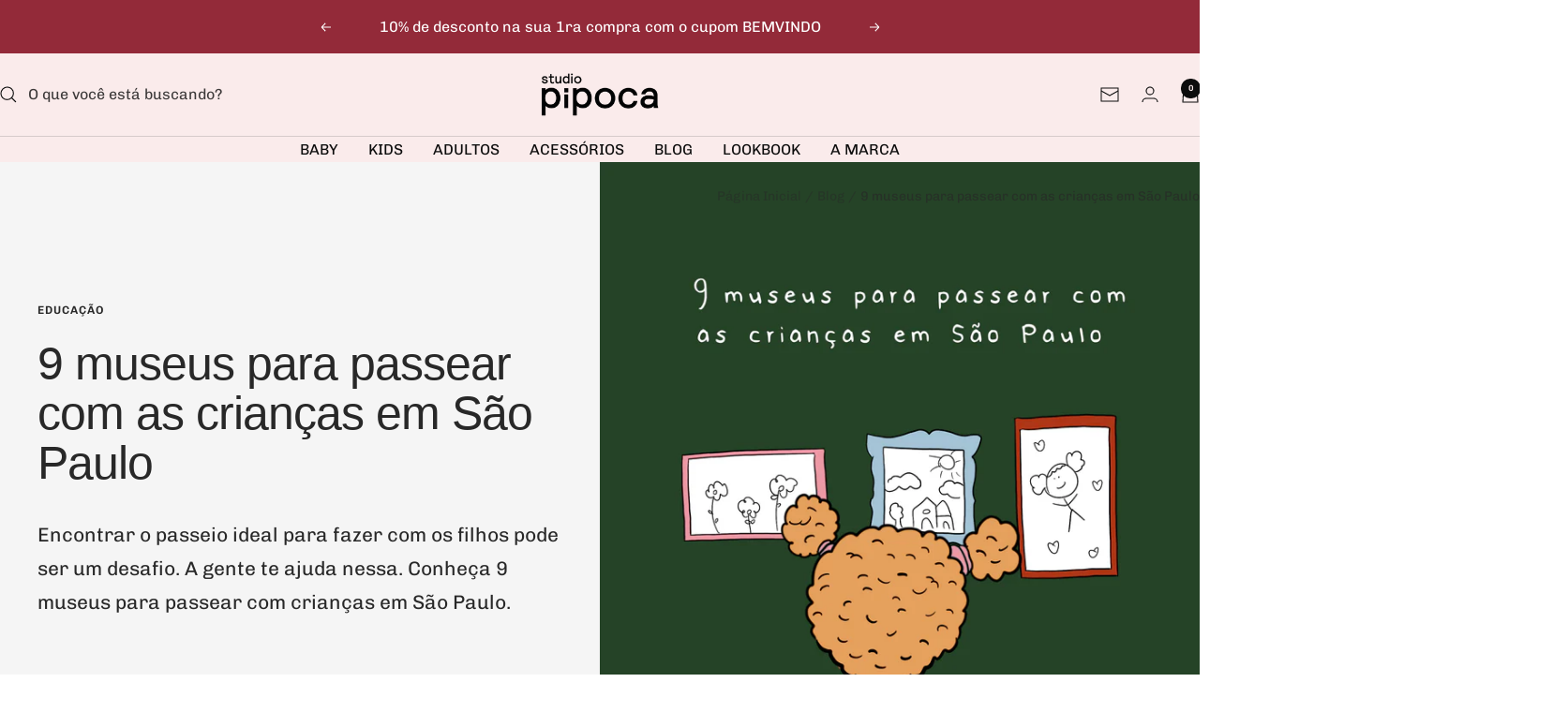

--- FILE ---
content_type: text/html; charset=utf-8
request_url: https://studiopipoca.com/blogs/novidades/9-museus-para-passear-com-as-criancas-em-sao-paulo
body_size: 35508
content:
<!doctype html><html class="no-js" lang="pt-BR" dir="ltr">
  <head>
    <meta charset="utf-8">
    <meta name="viewport" content="width=device-width, initial-scale=1.0, height=device-height, minimum-scale=1.0, maximum-scale=1.0">
    <meta name="theme-color" content="#faebeb">

    <title>9 museus para passear com as crianças em São Paulo</title><meta name="description" content="O Studio Pipoca preparou um post especial, com nove dicas de museus para passear com crianças na cidade de São Paulo. Tem opção para todos os gostos para vocês passarem um tempo de muita qualidade, troca, aprendizado e diversão juntos."><link rel="canonical" href="https://studiopipoca.com/blogs/novidades/9-museus-para-passear-com-as-criancas-em-sao-paulo"><link rel="shortcut icon" href="//studiopipoca.com/cdn/shop/files/pipoca_3_site_com_bordos_maiores.png?v=1662666365&width=96" type="image/png"><link rel="preconnect" href="https://cdn.shopify.com">
    <link rel="dns-prefetch" href="https://productreviews.shopifycdn.com">
    <link rel="dns-prefetch" href="https://www.google-analytics.com"><link rel="preconnect" href="https://fonts.shopifycdn.com" crossorigin><link rel="preload" as="style" href="//studiopipoca.com/cdn/shop/t/20/assets/theme.css?v=63478811914582994961765479832">
    <link rel="preload" as="script" href="//studiopipoca.com/cdn/shop/t/20/assets/vendor.js?v=32643890569905814191765479833">
    <link rel="preload" as="script" href="//studiopipoca.com/cdn/shop/t/20/assets/theme.js?v=13336148083894211201765479832"><meta property="og:type" content="article">
  <meta property="og:title" content="9 museus para passear com as crianças em São Paulo"><meta property="og:image" content="http://studiopipoca.com/cdn/shop/articles/9-museus-para-passear-com-as-criancas-em-sao-paulo-525327.png?v=1663193932&width=1024">
  <meta property="og:image:secure_url" content="https://studiopipoca.com/cdn/shop/articles/9-museus-para-passear-com-as-criancas-em-sao-paulo-525327.png?v=1663193932&width=1024">
  <meta property="og:image:width" content="2048">
  <meta property="og:image:height" content="2048"><meta property="og:description" content="O Studio Pipoca preparou um post especial, com nove dicas de museus para passear com crianças na cidade de São Paulo. Tem opção para todos os gostos para vocês passarem um tempo de muita qualidade, troca, aprendizado e diversão juntos."><meta property="og:url" content="https://studiopipoca.com/blogs/novidades/9-museus-para-passear-com-as-criancas-em-sao-paulo">
<meta property="og:site_name" content="Studio Pipoca"><meta name="twitter:card" content="summary"><meta name="twitter:title" content="9 museus para passear com as crianças em São Paulo">
  <meta name="twitter:description" content="
    Encontrar o passeio ideal para fazer com os filhos pode ser um desafio. A
    gente te ajuda nessa. Conheça 9 museus para passear com crianças em São
    Paulo.

"><meta name="twitter:image" content="https://studiopipoca.com/cdn/shop/articles/9-museus-para-passear-com-as-criancas-em-sao-paulo-525327.png?v=1663193932&width=1200">
  <meta name="twitter:image:alt" content="9 museus para passear com as crianças em São Paulo - Studio Pipoca">
    <script type="application/ld+json">{"@context":"http:\/\/schema.org\/","@id":"\/blogs\/novidades\/9-museus-para-passear-com-as-criancas-em-sao-paulo#article","@type":"Article","mainEntityOfPage":{"@type":"WebPage","@id":"https:\/\/studiopipoca.com\/blogs\/novidades\/9-museus-para-passear-com-as-criancas-em-sao-paulo"},"articleBody":" Um dos grandes desafios presentes no dia a dia das mães e pais de crianças é a necessidade de inventar programas e atividades para fazer com os pequenos no pouco de tempo juntos que a rotina moderna permite as famílias passarem. O que poderia ser uma experiência agradável – afinal, você está planejando um tempo junto com seus filhos – torna-se, muitas vezes, mais uma carga mental com a qual precisamos lidar, sabendo ainda, que nossas decisões nesse sentido, muitas vezes são julgadas por terceiros.\nPor isso, vamos falar a verdade: toda ajuda nesse sentido é bem vinda. Quem não ama receber indicações de locais e programas bacanas para levar seus filhos? É isso que pretendemos fazer por você nesse post, mostrando alguns dos melhores museus de São Paulo para levar crianças. Os museus podem ser um espaço muito interessante para os pequenos, permitindo que eles tenham contato e descubram novos mundos, conhecimentos, formas e manifestações artísticas. Vem com a gente conhecer museus de São Paulo para você passear com seus filhos!\n9 museus de São Paulo para passear com crianças  \nLevar crianças em museus pode ser uma experiência enriquecedora para todos os envolvidos. Para os pequenos, que aprendem, estimulam a criatividade e se divertem, e para os pais, que tem a oportunidade passar um momento de qualidade e de muita troca com os filhos. Sabemos, contudo, que crianças são seres agitados e que se dispersam com facilidade. Assim, o ideal é leva-los a museus que sejam pensados para eles, com possibilidade de interação, uso de ferramentas audiovisuais, entre outros. Infelizmente ainda contamos com um déficit de espaços desse tipo em São Paulo. Dentro dessa categoria de museus pensados para o público infantil contamos com apenas duas opções na cidade:\nMuseu Catavento: \nO tradicional museu localizado no centro de São Paulo, próximo ao Mercado Municipal, é dedicado a ciência e um dos melhores passeios para fazer com crianças na cidade, com destaque para a interatividade presente em suas quatro seções e que permitem as crianças ocuparem papel de protagonista na apreensão do conhecimento.\nAberto de terça a domingo, o museu Catavento é um dos mais visitados da cidade. Nesse período de pandemia, a instituição trabalha com visitas agendadas. Mais informações no site.\nMuseu da Imaginação: \nO Museu da Imaginação foi desenvolvido com foco no público infantil, contando com ambientes lúdicos e imersivos que permitem as crianças interagirem com os temas expostos, contribuindo para que elas descubram e imaginem o mundo. Ao longa de toda exposição é possível encontrar educadores de diferentes áreas atuando como mediadores culturais que ajudam a guiar sua experiência.\nO valor do ingresso do Museu da Imaginação é um pouco alto em comparação a outros museus – a instituição é privada e não conta com qualquer parceria ou participação de órgãos governamentais. Mais informações sobre o museu e aquisição de ingressos você encontra aqui.\nEmbora as duas indicações acima sejam os únicos museus da cidade voltados de fato ao público infantil, podemos destacar ainda alguns museus temáticos que podem fazer sucesso com a garotada, como:\nMuseu de Zoologia da USP:  \nPara as crianças, exposições voltadas a ciência muitas vezes são mais atrativas que aquelas voltadas as artes. Talvez porque a ciência lide com o objetivo, enquanto a arte passeia pelo subjetivo. Seja como for o caso, o Museu de Zoologia da USP é daqueles passeios que vão render histórias durante muito tempo.\nCom um acervo voltado a história natural, o passeio é a chance dos pequenos de terem contato, por exemplo, com fósseis de dinossauros e mamíferos extintos que um dia habitaram esse mundo. O Museu de Zoologia está localizado dentro do campus da Universidade de São Paulo. Você encontra mais informações sobre exposições, dias, horários e ingressos, aqui.\nMuseu do Futebol: \nSe o seu filho já é um apaixonado pelo futebol, a visita ao Museu do Futebol, localizado no Estádio do Pacaembu, é um programa que não podem deixar de fazer. Com um rico acervo, espaços multimídia, imersivos e interativos, o passeio te leva pela história do esporte mais popular do mundo até os dias atuais.\nVocê encontra mais informações sobreo acervo, exposições especiais, dias, horários e ingressos, aqui. \nMuseu da Imagem e do Som (MIS): \nLocalizado na região dos Jardins, o Museu da Imagem e do Som é dedicado a obra audiovisual, tendo abrigado exposições icônicas, como as dedicadas aos programas infantis “Castelo Ra-tim-bum” e “Chaves”. As exposições se destacam pela riqueza do acervo, beleza e interatividade.\nAntes de agendar seu passeio ao MIS com seu filho, verifique se a exposição em cartaz é adequada ao público infantil.\nAlém desses museus temáticos, São Paulo também é rico em espaços voltados as artes. Esses museus não foram pensados e desenvolvidos para o público infantil, contudo, frequentemente surgem exposições que podem resultar em passeios interessantes, com destaque para:\n Pinacoteca\n Museu de Arte Moderna\n MASP\n MAC\nVale ressaltar ainda que a Bienal 2020 está sendo realizada agora, no segundo semestre de 2021, devido à pandemia. A exposição fica em cartaz até o dia 5 de dezembro, no prédio da Bienal, no Parque do Ibirapuera, com entrada gratuita. Você fica sabendo mais aqui.\nAproveite o que a vida na metrópole oferece. Na hora de programa o passeio com seus filhos, considere uma visita ao museu. É daqueles programas que alimenta a alma, a imaginação e a mente.\nAté a proxima!","headline":"9 museus para passear com as crianças em São Paulo","description":"\n    Encontrar o passeio ideal para fazer com os filhos pode ser um desafio. A\n    gente te ajuda nessa. Conheça 9 museus para passear com crianças em São\n    Paulo.\n\n","image":"https:\/\/studiopipoca.com\/cdn\/shop\/articles\/9-museus-para-passear-com-as-criancas-em-sao-paulo-525327.png?v=1663193932\u0026width=1920","datePublished":"2021-10-21T18:23:58-03:00","dateModified":"2021-10-30T06:00:01-03:00","author":{"@type":"Person","name":"Studio Pipoca"},"publisher":{"@type":"Organization","name":"Studio Pipoca"}}</script><script type="application/ld+json">
  {
    "@context": "https://schema.org",
    "@type": "BreadcrumbList",
    "itemListElement": [{
        "@type": "ListItem",
        "position": 1,
        "name": "Página Inicial",
        "item": "https://studiopipoca.com"
      },{
            "@type": "ListItem",
            "position": 2,
            "name": "Blog",
            "item": "https://studiopipoca.com/blogs/novidades"
          }, {
            "@type": "ListItem",
            "position": 3,
            "name": "Blog",
            "item": "https://studiopipoca.com/blogs/novidades/9-museus-para-passear-com-as-criancas-em-sao-paulo"
          }]
  }
</script>
    <link rel="preload" href="//studiopipoca.com/cdn/fonts/chivo/chivo_n4.059fadbbf52d9f02350103459eb216e4b24c4661.woff2" as="font" type="font/woff2" crossorigin><style>
  /* Typography (heading) */
  

/* Typography (body) */
  @font-face {
  font-family: Chivo;
  font-weight: 400;
  font-style: normal;
  font-display: swap;
  src: url("//studiopipoca.com/cdn/fonts/chivo/chivo_n4.059fadbbf52d9f02350103459eb216e4b24c4661.woff2") format("woff2"),
       url("//studiopipoca.com/cdn/fonts/chivo/chivo_n4.f2f8fca8b7ff9f510fa7f09ffe5448b3504bccf5.woff") format("woff");
}

@font-face {
  font-family: Chivo;
  font-weight: 400;
  font-style: italic;
  font-display: swap;
  src: url("//studiopipoca.com/cdn/fonts/chivo/chivo_i4.95e9c0ba514943a715970b2897b31bdfdc9132b8.woff2") format("woff2"),
       url("//studiopipoca.com/cdn/fonts/chivo/chivo_i4.31da6515f3970f86ac14321ace1609bd161f315f.woff") format("woff");
}

@font-face {
  font-family: Chivo;
  font-weight: 600;
  font-style: normal;
  font-display: swap;
  src: url("//studiopipoca.com/cdn/fonts/chivo/chivo_n6.f9638c62d721d8e9a4edb2157536aca06555a2ef.woff2") format("woff2"),
       url("//studiopipoca.com/cdn/fonts/chivo/chivo_n6.e2c28a3a706d80ac835c3a5f137e27b4f07db7ec.woff") format("woff");
}

@font-face {
  font-family: Chivo;
  font-weight: 600;
  font-style: italic;
  font-display: swap;
  src: url("//studiopipoca.com/cdn/fonts/chivo/chivo_i6.5767b197b8abe5b516960b7c1e7738b6d04fdebf.woff2") format("woff2"),
       url("//studiopipoca.com/cdn/fonts/chivo/chivo_i6.033221d07b29152a54db12ae33504526b58cfb0e.woff") format("woff");
}

:root {--heading-color: 12, 12, 12;
    --text-color: 12, 12, 12;
    --background: 255, 255, 255;
    --secondary-background: 245, 245, 245;
    --border-color: 219, 219, 219;
    --border-color-darker: 158, 158, 158;
    --success-color: 46, 158, 123;
    --success-background: 213, 236, 229;
    --error-color: 222, 42, 42;
    --error-background: 253, 240, 240;
    --primary-button-background: 246, 164, 41;
    --primary-button-text-color: 255, 255, 255;
    --secondary-button-background: 250, 235, 235;
    --secondary-button-text-color: 40, 40, 40;
    --product-star-rating: 246, 164, 41;
    --product-on-sale-accent: 222, 42, 42;
    --product-sold-out-accent: 111, 113, 155;
    --product-custom-label-background: 64, 93, 230;
    --product-custom-label-text-color: 255, 255, 255;
    --product-custom-label-2-background: 243, 255, 52;
    --product-custom-label-2-text-color: 0, 0, 0;
    --product-low-stock-text-color: 222, 42, 42;
    --product-in-stock-text-color: 46, 158, 123;
    --loading-bar-background: 12, 12, 12;

    /* We duplicate some "base" colors as root colors, which is useful to use on drawer elements or popover without. Those should not be overridden to avoid issues */
    --root-heading-color: 12, 12, 12;
    --root-text-color: 12, 12, 12;
    --root-background: 255, 255, 255;
    --root-border-color: 219, 219, 219;
    --root-primary-button-background: 246, 164, 41;
    --root-primary-button-text-color: 255, 255, 255;

    --base-font-size: 16px;
    --heading-font-family: "system_ui", -apple-system, 'Segoe UI', Roboto, 'Helvetica Neue', 'Noto Sans', 'Liberation Sans', Arial, sans-serif, 'Apple Color Emoji', 'Segoe UI Emoji', 'Segoe UI Symbol', 'Noto Color Emoji';
    --heading-font-weight: 400;
    --heading-font-style: normal;
    --heading-text-transform: normal;
    --text-font-family: Chivo, sans-serif;
    --text-font-weight: 400;
    --text-font-style: normal;
    --text-font-bold-weight: 600;

    /* Typography (font size) */
    --heading-xxsmall-font-size: 10px;
    --heading-xsmall-font-size: 10px;
    --heading-small-font-size: 11px;
    --heading-large-font-size: 32px;
    --heading-h1-font-size: 32px;
    --heading-h2-font-size: 28px;
    --heading-h3-font-size: 26px;
    --heading-h4-font-size: 22px;
    --heading-h5-font-size: 18px;
    --heading-h6-font-size: 16px;

    /* Control the look and feel of the theme by changing radius of various elements */
    --button-border-radius: 0px;
    --block-border-radius: 8px;
    --block-border-radius-reduced: 4px;
    --color-swatch-border-radius: 100%;

    /* Button size */
    --button-height: 48px;
    --button-small-height: 40px;

    /* Form related */
    --form-input-field-height: 48px;
    --form-input-gap: 16px;
    --form-submit-margin: 24px;

    /* Product listing related variables */
    --product-list-block-spacing: 32px;

    /* Video related */
    --play-button-background: 255, 255, 255;
    --play-button-arrow: 12, 12, 12;

    /* RTL support */
    --transform-logical-flip: 1;
    --transform-origin-start: left;
    --transform-origin-end: right;

    /* Other */
    --zoom-cursor-svg-url: url(//studiopipoca.com/cdn/shop/t/20/assets/zoom-cursor.svg?v=161703094117665690271765479853);
    --arrow-right-svg-url: url(//studiopipoca.com/cdn/shop/t/20/assets/arrow-right.svg?v=55174433682569504211765479853);
    --arrow-left-svg-url: url(//studiopipoca.com/cdn/shop/t/20/assets/arrow-left.svg?v=46796533314166568401765479853);

    /* Some useful variables that we can reuse in our CSS. Some explanation are needed for some of them:
       - container-max-width-minus-gutters: represents the container max width without the edge gutters
       - container-outer-width: considering the screen width, represent all the space outside the container
       - container-outer-margin: same as container-outer-width but get set to 0 inside a container
       - container-inner-width: the effective space inside the container (minus gutters)
       - grid-column-width: represents the width of a single column of the grid
       - vertical-breather: this is a variable that defines the global "spacing" between sections, and inside the section
                            to create some "breath" and minimum spacing
     */
    --container-max-width: 1600px;
    --container-gutter: 24px;
    --container-max-width-minus-gutters: calc(var(--container-max-width) - (var(--container-gutter)) * 2);
    --container-outer-width: max(calc((100vw - var(--container-max-width-minus-gutters)) / 2), var(--container-gutter));
    --container-outer-margin: var(--container-outer-width);
    --container-inner-width: calc(100vw - var(--container-outer-width) * 2);

    --grid-column-count: 10;
    --grid-gap: 24px;
    --grid-column-width: calc((100vw - var(--container-outer-width) * 2 - var(--grid-gap) * (var(--grid-column-count) - 1)) / var(--grid-column-count));

    --vertical-breather: 28px;
    --vertical-breather-tight: 28px;

    /* Shopify related variables */
    --payment-terms-background-color: #ffffff;
  }

  @media screen and (min-width: 741px) {
    :root {
      --container-gutter: 40px;
      --grid-column-count: 20;
      --vertical-breather: 40px;
      --vertical-breather-tight: 40px;

      /* Typography (font size) */
      --heading-xsmall-font-size: 11px;
      --heading-small-font-size: 12px;
      --heading-large-font-size: 48px;
      --heading-h1-font-size: 48px;
      --heading-h2-font-size: 36px;
      --heading-h3-font-size: 30px;
      --heading-h4-font-size: 22px;
      --heading-h5-font-size: 18px;
      --heading-h6-font-size: 16px;

      /* Form related */
      --form-input-field-height: 52px;
      --form-submit-margin: 32px;

      /* Button size */
      --button-height: 52px;
      --button-small-height: 44px;
    }
  }

  @media screen and (min-width: 1200px) {
    :root {
      --vertical-breather: 48px;
      --vertical-breather-tight: 48px;
      --product-list-block-spacing: 48px;

      /* Typography */
      --heading-large-font-size: 58px;
      --heading-h1-font-size: 50px;
      --heading-h2-font-size: 44px;
      --heading-h3-font-size: 32px;
      --heading-h4-font-size: 26px;
      --heading-h5-font-size: 22px;
      --heading-h6-font-size: 16px;
    }
  }

  @media screen and (min-width: 1600px) {
    :root {
      --vertical-breather: 48px;
      --vertical-breather-tight: 48px;
    }
  }
</style>
    <script>
  // This allows to expose several variables to the global scope, to be used in scripts
  window.themeVariables = {
    settings: {
      direction: "ltr",
      pageType: "article",
      cartCount: 0,
      moneyFormat: "R$ {{amount_with_comma_separator}}",
      moneyWithCurrencyFormat: "R$ {{amount_with_comma_separator}} BRL",
      showVendor: false,
      discountMode: "percentage",
      currencyCodeEnabled: false,
      cartType: "message",
      cartCurrency: "BRL",
      mobileZoomFactor: 2.5
    },

    routes: {
      host: "studiopipoca.com",
      rootUrl: "\/",
      rootUrlWithoutSlash: '',
      cartUrl: "\/cart",
      cartAddUrl: "\/cart\/add",
      cartChangeUrl: "\/cart\/change",
      searchUrl: "\/search",
      predictiveSearchUrl: "\/search\/suggest",
      productRecommendationsUrl: "\/recommendations\/products"
    },

    strings: {
      accessibilityDelete: "Deletar",
      accessibilityClose: "Fechar",
      collectionSoldOut: "Esgotado",
      collectionDiscount: "Economize @savings@",
      productSalePrice: "Preço promocional",
      productRegularPrice: "Preço normal",
      productFormUnavailable: "Indisponível",
      productFormSoldOut: "Esgotado",
      productFormPreOrder: "Pré-compra",
      productFormAddToCart: "Adicionar ao carrinho",
      searchNoResults: "Nenhum resultado foi encontrado.",
      searchNewSearch: "Nova pesquisa",
      searchProducts: "Produtos",
      searchArticles: "Blog",
      searchPages: "Páginas",
      searchCollections: "Coleções",
      cartViewCart: "Ver carrinho",
      cartItemAdded: "Item adicionado ao carrinho!",
      cartItemAddedShort: "Adicionado ao carrinho!",
      cartAddOrderNote: "Adicionar observações",
      cartEditOrderNote: "Editar observações",
      shippingEstimatorNoResults: "Desculpe, não enviamos para seu endereço.",
      shippingEstimatorOneResult: "Temos uma opção de frete para seu endereço:",
      shippingEstimatorMultipleResults: "Temos diversas opções de frete para o seu endereço:",
      shippingEstimatorError: "Um ou mais erros ocorreram ao calcular o frete:"
    },

    libs: {
      flickity: "\/\/studiopipoca.com\/cdn\/shop\/t\/20\/assets\/flickity.js?v=176646718982628074891765479834",
      photoswipe: "\/\/studiopipoca.com\/cdn\/shop\/t\/20\/assets\/photoswipe.js?v=132268647426145925301765479835",
      qrCode: "\/\/studiopipoca.com\/cdn\/shopifycloud\/storefront\/assets\/themes_support\/vendor\/qrcode-3f2b403b.js"
    },

    breakpoints: {
      phone: 'screen and (max-width: 740px)',
      tablet: 'screen and (min-width: 741px) and (max-width: 999px)',
      tabletAndUp: 'screen and (min-width: 741px)',
      pocket: 'screen and (max-width: 999px)',
      lap: 'screen and (min-width: 1000px) and (max-width: 1199px)',
      lapAndUp: 'screen and (min-width: 1000px)',
      desktop: 'screen and (min-width: 1200px)',
      wide: 'screen and (min-width: 1400px)'
    }
  };

  window.addEventListener('pageshow', async () => {
    const cartContent = await (await fetch(`${window.themeVariables.routes.cartUrl}.js`, {cache: 'reload'})).json();
    document.documentElement.dispatchEvent(new CustomEvent('cart:refresh', {detail: {cart: cartContent}}));
  });

  if ('noModule' in HTMLScriptElement.prototype) {
    // Old browsers (like IE) that does not support module will be considered as if not executing JS at all
    document.documentElement.className = document.documentElement.className.replace('no-js', 'js');

    requestAnimationFrame(() => {
      const viewportHeight = (window.visualViewport ? window.visualViewport.height : document.documentElement.clientHeight);
      document.documentElement.style.setProperty('--window-height',viewportHeight + 'px');
    });
  }</script>

    <link rel="stylesheet" href="//studiopipoca.com/cdn/shop/t/20/assets/theme.css?v=63478811914582994961765479832">

    <script src="//studiopipoca.com/cdn/shop/t/20/assets/vendor.js?v=32643890569905814191765479833" defer></script>
    <script src="//studiopipoca.com/cdn/shop/t/20/assets/theme.js?v=13336148083894211201765479832" defer></script>
    <script src="//studiopipoca.com/cdn/shop/t/20/assets/custom.js?v=167639537848865775061765479833" defer></script>

    <script>window.performance && window.performance.mark && window.performance.mark('shopify.content_for_header.start');</script><meta name="google-site-verification" content="FVXriapAPegkZSaFhtsYUoCdYb2H4-MCohdm4Xy4qyI">
<meta name="google-site-verification" content="I4QHLrdRwxklAx3TqtV-uFGme7fOhRM8VL8SCWcdIRo">
<meta id="shopify-digital-wallet" name="shopify-digital-wallet" content="/5072158769/digital_wallets/dialog">
<link rel="alternate" type="application/atom+xml" title="Feed" href="/blogs/novidades.atom" />
<script async="async" src="/checkouts/internal/preloads.js?locale=pt-BR"></script>
<script id="shopify-features" type="application/json">{"accessToken":"5425841779414e0cafe0022836f8d868","betas":["rich-media-storefront-analytics"],"domain":"studiopipoca.com","predictiveSearch":true,"shopId":5072158769,"locale":"pt-br"}</script>
<script>var Shopify = Shopify || {};
Shopify.shop = "studio-pipoca.myshopify.com";
Shopify.locale = "pt-BR";
Shopify.currency = {"active":"BRL","rate":"1.0"};
Shopify.country = "BR";
Shopify.theme = {"name":"Tema atualizado 12 2025","id":157263593697,"schema_name":"Focal","schema_version":"12.7.1","theme_store_id":714,"role":"main"};
Shopify.theme.handle = "null";
Shopify.theme.style = {"id":null,"handle":null};
Shopify.cdnHost = "studiopipoca.com/cdn";
Shopify.routes = Shopify.routes || {};
Shopify.routes.root = "/";</script>
<script type="module">!function(o){(o.Shopify=o.Shopify||{}).modules=!0}(window);</script>
<script>!function(o){function n(){var o=[];function n(){o.push(Array.prototype.slice.apply(arguments))}return n.q=o,n}var t=o.Shopify=o.Shopify||{};t.loadFeatures=n(),t.autoloadFeatures=n()}(window);</script>
<script id="shop-js-analytics" type="application/json">{"pageType":"article"}</script>
<script defer="defer" async type="module" src="//studiopipoca.com/cdn/shopifycloud/shop-js/modules/v2/client.init-shop-cart-sync_CS3CrLRG.pt-BR.esm.js"></script>
<script defer="defer" async type="module" src="//studiopipoca.com/cdn/shopifycloud/shop-js/modules/v2/chunk.common_CdDurduq.esm.js"></script>
<script defer="defer" async type="module" src="//studiopipoca.com/cdn/shopifycloud/shop-js/modules/v2/chunk.modal_BICiqEIN.esm.js"></script>
<script type="module">
  await import("//studiopipoca.com/cdn/shopifycloud/shop-js/modules/v2/client.init-shop-cart-sync_CS3CrLRG.pt-BR.esm.js");
await import("//studiopipoca.com/cdn/shopifycloud/shop-js/modules/v2/chunk.common_CdDurduq.esm.js");
await import("//studiopipoca.com/cdn/shopifycloud/shop-js/modules/v2/chunk.modal_BICiqEIN.esm.js");

  window.Shopify.SignInWithShop?.initShopCartSync?.({"fedCMEnabled":true,"windoidEnabled":true});

</script>
<script>(function() {
  var isLoaded = false;
  function asyncLoad() {
    if (isLoaded) return;
    isLoaded = true;
    var urls = ["https:\/\/ufe.helixo.co\/scripts\/sdk.min.js?shop=studio-pipoca.myshopify.com","https:\/\/chimpstatic.com\/mcjs-connected\/js\/users\/859d5458365763f7ce433a080\/bb269b11426024e25fb6ee829.js?shop=studio-pipoca.myshopify.com","https:\/\/cdn.shopify.com\/s\/files\/1\/0457\/2220\/6365\/files\/pushdaddy_v49_test.js?shop=studio-pipoca.myshopify.com","https:\/\/image-optimizer.salessquad.co.uk\/scripts\/tiny_img_not_found_notifier_7385e370d92715f041458281e58f4380.js?shop=studio-pipoca.myshopify.com","https:\/\/static-correios.tenceapps.com\/stags\/melhorenvio\/st-me.js?shop=studio-pipoca.myshopify.com","https:\/\/cdn.shopify.com\/s\/files\/1\/0033\/3538\/9233\/files\/pushdaddy_a2.js?shop=studio-pipoca.myshopify.com"];
    for (var i = 0; i < urls.length; i++) {
      var s = document.createElement('script');
      s.type = 'text/javascript';
      s.async = true;
      s.src = urls[i];
      var x = document.getElementsByTagName('script')[0];
      x.parentNode.insertBefore(s, x);
    }
  };
  if(window.attachEvent) {
    window.attachEvent('onload', asyncLoad);
  } else {
    window.addEventListener('load', asyncLoad, false);
  }
})();</script>
<script id="__st">var __st={"a":5072158769,"offset":-10800,"reqid":"4d8174c7-efdf-4b83-ab37-4ae0208f91b4-1769655734","pageurl":"studiopipoca.com\/blogs\/novidades\/9-museus-para-passear-com-as-criancas-em-sao-paulo","s":"articles-555944771633","u":"97950a12abb9","p":"article","rtyp":"article","rid":555944771633};</script>
<script>window.ShopifyPaypalV4VisibilityTracking = true;</script>
<script id="captcha-bootstrap">!function(){'use strict';const t='contact',e='account',n='new_comment',o=[[t,t],['blogs',n],['comments',n],[t,'customer']],c=[[e,'customer_login'],[e,'guest_login'],[e,'recover_customer_password'],[e,'create_customer']],r=t=>t.map((([t,e])=>`form[action*='/${t}']:not([data-nocaptcha='true']) input[name='form_type'][value='${e}']`)).join(','),a=t=>()=>t?[...document.querySelectorAll(t)].map((t=>t.form)):[];function s(){const t=[...o],e=r(t);return a(e)}const i='password',u='form_key',d=['recaptcha-v3-token','g-recaptcha-response','h-captcha-response',i],f=()=>{try{return window.sessionStorage}catch{return}},m='__shopify_v',_=t=>t.elements[u];function p(t,e,n=!1){try{const o=window.sessionStorage,c=JSON.parse(o.getItem(e)),{data:r}=function(t){const{data:e,action:n}=t;return t[m]||n?{data:e,action:n}:{data:t,action:n}}(c);for(const[e,n]of Object.entries(r))t.elements[e]&&(t.elements[e].value=n);n&&o.removeItem(e)}catch(o){console.error('form repopulation failed',{error:o})}}const l='form_type',E='cptcha';function T(t){t.dataset[E]=!0}const w=window,h=w.document,L='Shopify',v='ce_forms',y='captcha';let A=!1;((t,e)=>{const n=(g='f06e6c50-85a8-45c8-87d0-21a2b65856fe',I='https://cdn.shopify.com/shopifycloud/storefront-forms-hcaptcha/ce_storefront_forms_captcha_hcaptcha.v1.5.2.iife.js',D={infoText:'Protegido por hCaptcha',privacyText:'Privacidade',termsText:'Termos'},(t,e,n)=>{const o=w[L][v],c=o.bindForm;if(c)return c(t,g,e,D).then(n);var r;o.q.push([[t,g,e,D],n]),r=I,A||(h.body.append(Object.assign(h.createElement('script'),{id:'captcha-provider',async:!0,src:r})),A=!0)});var g,I,D;w[L]=w[L]||{},w[L][v]=w[L][v]||{},w[L][v].q=[],w[L][y]=w[L][y]||{},w[L][y].protect=function(t,e){n(t,void 0,e),T(t)},Object.freeze(w[L][y]),function(t,e,n,w,h,L){const[v,y,A,g]=function(t,e,n){const i=e?o:[],u=t?c:[],d=[...i,...u],f=r(d),m=r(i),_=r(d.filter((([t,e])=>n.includes(e))));return[a(f),a(m),a(_),s()]}(w,h,L),I=t=>{const e=t.target;return e instanceof HTMLFormElement?e:e&&e.form},D=t=>v().includes(t);t.addEventListener('submit',(t=>{const e=I(t);if(!e)return;const n=D(e)&&!e.dataset.hcaptchaBound&&!e.dataset.recaptchaBound,o=_(e),c=g().includes(e)&&(!o||!o.value);(n||c)&&t.preventDefault(),c&&!n&&(function(t){try{if(!f())return;!function(t){const e=f();if(!e)return;const n=_(t);if(!n)return;const o=n.value;o&&e.removeItem(o)}(t);const e=Array.from(Array(32),(()=>Math.random().toString(36)[2])).join('');!function(t,e){_(t)||t.append(Object.assign(document.createElement('input'),{type:'hidden',name:u})),t.elements[u].value=e}(t,e),function(t,e){const n=f();if(!n)return;const o=[...t.querySelectorAll(`input[type='${i}']`)].map((({name:t})=>t)),c=[...d,...o],r={};for(const[a,s]of new FormData(t).entries())c.includes(a)||(r[a]=s);n.setItem(e,JSON.stringify({[m]:1,action:t.action,data:r}))}(t,e)}catch(e){console.error('failed to persist form',e)}}(e),e.submit())}));const S=(t,e)=>{t&&!t.dataset[E]&&(n(t,e.some((e=>e===t))),T(t))};for(const o of['focusin','change'])t.addEventListener(o,(t=>{const e=I(t);D(e)&&S(e,y())}));const B=e.get('form_key'),M=e.get(l),P=B&&M;t.addEventListener('DOMContentLoaded',(()=>{const t=y();if(P)for(const e of t)e.elements[l].value===M&&p(e,B);[...new Set([...A(),...v().filter((t=>'true'===t.dataset.shopifyCaptcha))])].forEach((e=>S(e,t)))}))}(h,new URLSearchParams(w.location.search),n,t,e,['guest_login'])})(!0,!0)}();</script>
<script integrity="sha256-4kQ18oKyAcykRKYeNunJcIwy7WH5gtpwJnB7kiuLZ1E=" data-source-attribution="shopify.loadfeatures" defer="defer" src="//studiopipoca.com/cdn/shopifycloud/storefront/assets/storefront/load_feature-a0a9edcb.js" crossorigin="anonymous"></script>
<script data-source-attribution="shopify.dynamic_checkout.dynamic.init">var Shopify=Shopify||{};Shopify.PaymentButton=Shopify.PaymentButton||{isStorefrontPortableWallets:!0,init:function(){window.Shopify.PaymentButton.init=function(){};var t=document.createElement("script");t.src="https://studiopipoca.com/cdn/shopifycloud/portable-wallets/latest/portable-wallets.pt-br.js",t.type="module",document.head.appendChild(t)}};
</script>
<script data-source-attribution="shopify.dynamic_checkout.buyer_consent">
  function portableWalletsHideBuyerConsent(e){var t=document.getElementById("shopify-buyer-consent"),n=document.getElementById("shopify-subscription-policy-button");t&&n&&(t.classList.add("hidden"),t.setAttribute("aria-hidden","true"),n.removeEventListener("click",e))}function portableWalletsShowBuyerConsent(e){var t=document.getElementById("shopify-buyer-consent"),n=document.getElementById("shopify-subscription-policy-button");t&&n&&(t.classList.remove("hidden"),t.removeAttribute("aria-hidden"),n.addEventListener("click",e))}window.Shopify?.PaymentButton&&(window.Shopify.PaymentButton.hideBuyerConsent=portableWalletsHideBuyerConsent,window.Shopify.PaymentButton.showBuyerConsent=portableWalletsShowBuyerConsent);
</script>
<script data-source-attribution="shopify.dynamic_checkout.cart.bootstrap">document.addEventListener("DOMContentLoaded",(function(){function t(){return document.querySelector("shopify-accelerated-checkout-cart, shopify-accelerated-checkout")}if(t())Shopify.PaymentButton.init();else{new MutationObserver((function(e,n){t()&&(Shopify.PaymentButton.init(),n.disconnect())})).observe(document.body,{childList:!0,subtree:!0})}}));
</script>

<script>window.performance && window.performance.mark && window.performance.mark('shopify.content_for_header.end');</script>
  <!-- BEGIN app block: shopify://apps/pumper-bundles/blocks/app-embed/0856870d-2aca-4b1e-a662-cf1797f61270 --><meta name="format-detection" content="telephone=no">



<!-- END app block --><link href="https://monorail-edge.shopifysvc.com" rel="dns-prefetch">
<script>(function(){if ("sendBeacon" in navigator && "performance" in window) {try {var session_token_from_headers = performance.getEntriesByType('navigation')[0].serverTiming.find(x => x.name == '_s').description;} catch {var session_token_from_headers = undefined;}var session_cookie_matches = document.cookie.match(/_shopify_s=([^;]*)/);var session_token_from_cookie = session_cookie_matches && session_cookie_matches.length === 2 ? session_cookie_matches[1] : "";var session_token = session_token_from_headers || session_token_from_cookie || "";function handle_abandonment_event(e) {var entries = performance.getEntries().filter(function(entry) {return /monorail-edge.shopifysvc.com/.test(entry.name);});if (!window.abandonment_tracked && entries.length === 0) {window.abandonment_tracked = true;var currentMs = Date.now();var navigation_start = performance.timing.navigationStart;var payload = {shop_id: 5072158769,url: window.location.href,navigation_start,duration: currentMs - navigation_start,session_token,page_type: "article"};window.navigator.sendBeacon("https://monorail-edge.shopifysvc.com/v1/produce", JSON.stringify({schema_id: "online_store_buyer_site_abandonment/1.1",payload: payload,metadata: {event_created_at_ms: currentMs,event_sent_at_ms: currentMs}}));}}window.addEventListener('pagehide', handle_abandonment_event);}}());</script>
<script id="web-pixels-manager-setup">(function e(e,d,r,n,o){if(void 0===o&&(o={}),!Boolean(null===(a=null===(i=window.Shopify)||void 0===i?void 0:i.analytics)||void 0===a?void 0:a.replayQueue)){var i,a;window.Shopify=window.Shopify||{};var t=window.Shopify;t.analytics=t.analytics||{};var s=t.analytics;s.replayQueue=[],s.publish=function(e,d,r){return s.replayQueue.push([e,d,r]),!0};try{self.performance.mark("wpm:start")}catch(e){}var l=function(){var e={modern:/Edge?\/(1{2}[4-9]|1[2-9]\d|[2-9]\d{2}|\d{4,})\.\d+(\.\d+|)|Firefox\/(1{2}[4-9]|1[2-9]\d|[2-9]\d{2}|\d{4,})\.\d+(\.\d+|)|Chrom(ium|e)\/(9{2}|\d{3,})\.\d+(\.\d+|)|(Maci|X1{2}).+ Version\/(15\.\d+|(1[6-9]|[2-9]\d|\d{3,})\.\d+)([,.]\d+|)( \(\w+\)|)( Mobile\/\w+|) Safari\/|Chrome.+OPR\/(9{2}|\d{3,})\.\d+\.\d+|(CPU[ +]OS|iPhone[ +]OS|CPU[ +]iPhone|CPU IPhone OS|CPU iPad OS)[ +]+(15[._]\d+|(1[6-9]|[2-9]\d|\d{3,})[._]\d+)([._]\d+|)|Android:?[ /-](13[3-9]|1[4-9]\d|[2-9]\d{2}|\d{4,})(\.\d+|)(\.\d+|)|Android.+Firefox\/(13[5-9]|1[4-9]\d|[2-9]\d{2}|\d{4,})\.\d+(\.\d+|)|Android.+Chrom(ium|e)\/(13[3-9]|1[4-9]\d|[2-9]\d{2}|\d{4,})\.\d+(\.\d+|)|SamsungBrowser\/([2-9]\d|\d{3,})\.\d+/,legacy:/Edge?\/(1[6-9]|[2-9]\d|\d{3,})\.\d+(\.\d+|)|Firefox\/(5[4-9]|[6-9]\d|\d{3,})\.\d+(\.\d+|)|Chrom(ium|e)\/(5[1-9]|[6-9]\d|\d{3,})\.\d+(\.\d+|)([\d.]+$|.*Safari\/(?![\d.]+ Edge\/[\d.]+$))|(Maci|X1{2}).+ Version\/(10\.\d+|(1[1-9]|[2-9]\d|\d{3,})\.\d+)([,.]\d+|)( \(\w+\)|)( Mobile\/\w+|) Safari\/|Chrome.+OPR\/(3[89]|[4-9]\d|\d{3,})\.\d+\.\d+|(CPU[ +]OS|iPhone[ +]OS|CPU[ +]iPhone|CPU IPhone OS|CPU iPad OS)[ +]+(10[._]\d+|(1[1-9]|[2-9]\d|\d{3,})[._]\d+)([._]\d+|)|Android:?[ /-](13[3-9]|1[4-9]\d|[2-9]\d{2}|\d{4,})(\.\d+|)(\.\d+|)|Mobile Safari.+OPR\/([89]\d|\d{3,})\.\d+\.\d+|Android.+Firefox\/(13[5-9]|1[4-9]\d|[2-9]\d{2}|\d{4,})\.\d+(\.\d+|)|Android.+Chrom(ium|e)\/(13[3-9]|1[4-9]\d|[2-9]\d{2}|\d{4,})\.\d+(\.\d+|)|Android.+(UC? ?Browser|UCWEB|U3)[ /]?(15\.([5-9]|\d{2,})|(1[6-9]|[2-9]\d|\d{3,})\.\d+)\.\d+|SamsungBrowser\/(5\.\d+|([6-9]|\d{2,})\.\d+)|Android.+MQ{2}Browser\/(14(\.(9|\d{2,})|)|(1[5-9]|[2-9]\d|\d{3,})(\.\d+|))(\.\d+|)|K[Aa][Ii]OS\/(3\.\d+|([4-9]|\d{2,})\.\d+)(\.\d+|)/},d=e.modern,r=e.legacy,n=navigator.userAgent;return n.match(d)?"modern":n.match(r)?"legacy":"unknown"}(),u="modern"===l?"modern":"legacy",c=(null!=n?n:{modern:"",legacy:""})[u],f=function(e){return[e.baseUrl,"/wpm","/b",e.hashVersion,"modern"===e.buildTarget?"m":"l",".js"].join("")}({baseUrl:d,hashVersion:r,buildTarget:u}),m=function(e){var d=e.version,r=e.bundleTarget,n=e.surface,o=e.pageUrl,i=e.monorailEndpoint;return{emit:function(e){var a=e.status,t=e.errorMsg,s=(new Date).getTime(),l=JSON.stringify({metadata:{event_sent_at_ms:s},events:[{schema_id:"web_pixels_manager_load/3.1",payload:{version:d,bundle_target:r,page_url:o,status:a,surface:n,error_msg:t},metadata:{event_created_at_ms:s}}]});if(!i)return console&&console.warn&&console.warn("[Web Pixels Manager] No Monorail endpoint provided, skipping logging."),!1;try{return self.navigator.sendBeacon.bind(self.navigator)(i,l)}catch(e){}var u=new XMLHttpRequest;try{return u.open("POST",i,!0),u.setRequestHeader("Content-Type","text/plain"),u.send(l),!0}catch(e){return console&&console.warn&&console.warn("[Web Pixels Manager] Got an unhandled error while logging to Monorail."),!1}}}}({version:r,bundleTarget:l,surface:e.surface,pageUrl:self.location.href,monorailEndpoint:e.monorailEndpoint});try{o.browserTarget=l,function(e){var d=e.src,r=e.async,n=void 0===r||r,o=e.onload,i=e.onerror,a=e.sri,t=e.scriptDataAttributes,s=void 0===t?{}:t,l=document.createElement("script"),u=document.querySelector("head"),c=document.querySelector("body");if(l.async=n,l.src=d,a&&(l.integrity=a,l.crossOrigin="anonymous"),s)for(var f in s)if(Object.prototype.hasOwnProperty.call(s,f))try{l.dataset[f]=s[f]}catch(e){}if(o&&l.addEventListener("load",o),i&&l.addEventListener("error",i),u)u.appendChild(l);else{if(!c)throw new Error("Did not find a head or body element to append the script");c.appendChild(l)}}({src:f,async:!0,onload:function(){if(!function(){var e,d;return Boolean(null===(d=null===(e=window.Shopify)||void 0===e?void 0:e.analytics)||void 0===d?void 0:d.initialized)}()){var d=window.webPixelsManager.init(e)||void 0;if(d){var r=window.Shopify.analytics;r.replayQueue.forEach((function(e){var r=e[0],n=e[1],o=e[2];d.publishCustomEvent(r,n,o)})),r.replayQueue=[],r.publish=d.publishCustomEvent,r.visitor=d.visitor,r.initialized=!0}}},onerror:function(){return m.emit({status:"failed",errorMsg:"".concat(f," has failed to load")})},sri:function(e){var d=/^sha384-[A-Za-z0-9+/=]+$/;return"string"==typeof e&&d.test(e)}(c)?c:"",scriptDataAttributes:o}),m.emit({status:"loading"})}catch(e){m.emit({status:"failed",errorMsg:(null==e?void 0:e.message)||"Unknown error"})}}})({shopId: 5072158769,storefrontBaseUrl: "https://studiopipoca.com",extensionsBaseUrl: "https://extensions.shopifycdn.com/cdn/shopifycloud/web-pixels-manager",monorailEndpoint: "https://monorail-edge.shopifysvc.com/unstable/produce_batch",surface: "storefront-renderer",enabledBetaFlags: ["2dca8a86"],webPixelsConfigList: [{"id":"726827233","configuration":"{\"pixel_id\":\"2522283441381457\",\"pixel_type\":\"facebook_pixel\"}","eventPayloadVersion":"v1","runtimeContext":"OPEN","scriptVersion":"ca16bc87fe92b6042fbaa3acc2fbdaa6","type":"APP","apiClientId":2329312,"privacyPurposes":["ANALYTICS","MARKETING","SALE_OF_DATA"],"dataSharingAdjustments":{"protectedCustomerApprovalScopes":["read_customer_address","read_customer_email","read_customer_name","read_customer_personal_data","read_customer_phone"]}},{"id":"470515937","configuration":"{\"config\":\"{\\\"pixel_id\\\":\\\"G-G7SX1JHCQ3\\\",\\\"target_country\\\":\\\"BR\\\",\\\"gtag_events\\\":[{\\\"type\\\":\\\"search\\\",\\\"action_label\\\":[\\\"G-G7SX1JHCQ3\\\",\\\"AW-647890662\\\/HAtvCOKC6M0BEOaN-LQC\\\"]},{\\\"type\\\":\\\"begin_checkout\\\",\\\"action_label\\\":[\\\"G-G7SX1JHCQ3\\\",\\\"AW-647890662\\\/x5lICN-C6M0BEOaN-LQC\\\"]},{\\\"type\\\":\\\"view_item\\\",\\\"action_label\\\":[\\\"G-G7SX1JHCQ3\\\",\\\"AW-647890662\\\/aweKCNmC6M0BEOaN-LQC\\\",\\\"MC-Q9JFBV3JH7\\\"]},{\\\"type\\\":\\\"purchase\\\",\\\"action_label\\\":[\\\"G-G7SX1JHCQ3\\\",\\\"AW-647890662\\\/jhu6CN6B6M0BEOaN-LQC\\\",\\\"MC-Q9JFBV3JH7\\\"]},{\\\"type\\\":\\\"page_view\\\",\\\"action_label\\\":[\\\"G-G7SX1JHCQ3\\\",\\\"AW-647890662\\\/g26OCNuB6M0BEOaN-LQC\\\",\\\"MC-Q9JFBV3JH7\\\"]},{\\\"type\\\":\\\"add_payment_info\\\",\\\"action_label\\\":[\\\"G-G7SX1JHCQ3\\\",\\\"AW-647890662\\\/1I8FCOWC6M0BEOaN-LQC\\\"]},{\\\"type\\\":\\\"add_to_cart\\\",\\\"action_label\\\":[\\\"G-G7SX1JHCQ3\\\",\\\"AW-647890662\\\/hmIoCNyC6M0BEOaN-LQC\\\"]}],\\\"enable_monitoring_mode\\\":false}\"}","eventPayloadVersion":"v1","runtimeContext":"OPEN","scriptVersion":"b2a88bafab3e21179ed38636efcd8a93","type":"APP","apiClientId":1780363,"privacyPurposes":[],"dataSharingAdjustments":{"protectedCustomerApprovalScopes":["read_customer_address","read_customer_email","read_customer_name","read_customer_personal_data","read_customer_phone"]}},{"id":"76021985","configuration":"{\"tagID\":\"2613124139045\"}","eventPayloadVersion":"v1","runtimeContext":"STRICT","scriptVersion":"18031546ee651571ed29edbe71a3550b","type":"APP","apiClientId":3009811,"privacyPurposes":["ANALYTICS","MARKETING","SALE_OF_DATA"],"dataSharingAdjustments":{"protectedCustomerApprovalScopes":["read_customer_address","read_customer_email","read_customer_name","read_customer_personal_data","read_customer_phone"]}},{"id":"62357729","eventPayloadVersion":"v1","runtimeContext":"LAX","scriptVersion":"1","type":"CUSTOM","privacyPurposes":["MARKETING"],"name":"Meta pixel (migrated)"},{"id":"shopify-app-pixel","configuration":"{}","eventPayloadVersion":"v1","runtimeContext":"STRICT","scriptVersion":"0450","apiClientId":"shopify-pixel","type":"APP","privacyPurposes":["ANALYTICS","MARKETING"]},{"id":"shopify-custom-pixel","eventPayloadVersion":"v1","runtimeContext":"LAX","scriptVersion":"0450","apiClientId":"shopify-pixel","type":"CUSTOM","privacyPurposes":["ANALYTICS","MARKETING"]}],isMerchantRequest: false,initData: {"shop":{"name":"Studio Pipoca","paymentSettings":{"currencyCode":"BRL"},"myshopifyDomain":"studio-pipoca.myshopify.com","countryCode":"BR","storefrontUrl":"https:\/\/studiopipoca.com"},"customer":null,"cart":null,"checkout":null,"productVariants":[],"purchasingCompany":null},},"https://studiopipoca.com/cdn","1d2a099fw23dfb22ep557258f5m7a2edbae",{"modern":"","legacy":""},{"shopId":"5072158769","storefrontBaseUrl":"https:\/\/studiopipoca.com","extensionBaseUrl":"https:\/\/extensions.shopifycdn.com\/cdn\/shopifycloud\/web-pixels-manager","surface":"storefront-renderer","enabledBetaFlags":"[\"2dca8a86\"]","isMerchantRequest":"false","hashVersion":"1d2a099fw23dfb22ep557258f5m7a2edbae","publish":"custom","events":"[[\"page_viewed\",{}]]"});</script><script>
  window.ShopifyAnalytics = window.ShopifyAnalytics || {};
  window.ShopifyAnalytics.meta = window.ShopifyAnalytics.meta || {};
  window.ShopifyAnalytics.meta.currency = 'BRL';
  var meta = {"page":{"pageType":"article","resourceType":"article","resourceId":555944771633,"requestId":"4d8174c7-efdf-4b83-ab37-4ae0208f91b4-1769655734"}};
  for (var attr in meta) {
    window.ShopifyAnalytics.meta[attr] = meta[attr];
  }
</script>
<script class="analytics">
  (function () {
    var customDocumentWrite = function(content) {
      var jquery = null;

      if (window.jQuery) {
        jquery = window.jQuery;
      } else if (window.Checkout && window.Checkout.$) {
        jquery = window.Checkout.$;
      }

      if (jquery) {
        jquery('body').append(content);
      }
    };

    var hasLoggedConversion = function(token) {
      if (token) {
        return document.cookie.indexOf('loggedConversion=' + token) !== -1;
      }
      return false;
    }

    var setCookieIfConversion = function(token) {
      if (token) {
        var twoMonthsFromNow = new Date(Date.now());
        twoMonthsFromNow.setMonth(twoMonthsFromNow.getMonth() + 2);

        document.cookie = 'loggedConversion=' + token + '; expires=' + twoMonthsFromNow;
      }
    }

    var trekkie = window.ShopifyAnalytics.lib = window.trekkie = window.trekkie || [];
    if (trekkie.integrations) {
      return;
    }
    trekkie.methods = [
      'identify',
      'page',
      'ready',
      'track',
      'trackForm',
      'trackLink'
    ];
    trekkie.factory = function(method) {
      return function() {
        var args = Array.prototype.slice.call(arguments);
        args.unshift(method);
        trekkie.push(args);
        return trekkie;
      };
    };
    for (var i = 0; i < trekkie.methods.length; i++) {
      var key = trekkie.methods[i];
      trekkie[key] = trekkie.factory(key);
    }
    trekkie.load = function(config) {
      trekkie.config = config || {};
      trekkie.config.initialDocumentCookie = document.cookie;
      var first = document.getElementsByTagName('script')[0];
      var script = document.createElement('script');
      script.type = 'text/javascript';
      script.onerror = function(e) {
        var scriptFallback = document.createElement('script');
        scriptFallback.type = 'text/javascript';
        scriptFallback.onerror = function(error) {
                var Monorail = {
      produce: function produce(monorailDomain, schemaId, payload) {
        var currentMs = new Date().getTime();
        var event = {
          schema_id: schemaId,
          payload: payload,
          metadata: {
            event_created_at_ms: currentMs,
            event_sent_at_ms: currentMs
          }
        };
        return Monorail.sendRequest("https://" + monorailDomain + "/v1/produce", JSON.stringify(event));
      },
      sendRequest: function sendRequest(endpointUrl, payload) {
        // Try the sendBeacon API
        if (window && window.navigator && typeof window.navigator.sendBeacon === 'function' && typeof window.Blob === 'function' && !Monorail.isIos12()) {
          var blobData = new window.Blob([payload], {
            type: 'text/plain'
          });

          if (window.navigator.sendBeacon(endpointUrl, blobData)) {
            return true;
          } // sendBeacon was not successful

        } // XHR beacon

        var xhr = new XMLHttpRequest();

        try {
          xhr.open('POST', endpointUrl);
          xhr.setRequestHeader('Content-Type', 'text/plain');
          xhr.send(payload);
        } catch (e) {
          console.log(e);
        }

        return false;
      },
      isIos12: function isIos12() {
        return window.navigator.userAgent.lastIndexOf('iPhone; CPU iPhone OS 12_') !== -1 || window.navigator.userAgent.lastIndexOf('iPad; CPU OS 12_') !== -1;
      }
    };
    Monorail.produce('monorail-edge.shopifysvc.com',
      'trekkie_storefront_load_errors/1.1',
      {shop_id: 5072158769,
      theme_id: 157263593697,
      app_name: "storefront",
      context_url: window.location.href,
      source_url: "//studiopipoca.com/cdn/s/trekkie.storefront.a804e9514e4efded663580eddd6991fcc12b5451.min.js"});

        };
        scriptFallback.async = true;
        scriptFallback.src = '//studiopipoca.com/cdn/s/trekkie.storefront.a804e9514e4efded663580eddd6991fcc12b5451.min.js';
        first.parentNode.insertBefore(scriptFallback, first);
      };
      script.async = true;
      script.src = '//studiopipoca.com/cdn/s/trekkie.storefront.a804e9514e4efded663580eddd6991fcc12b5451.min.js';
      first.parentNode.insertBefore(script, first);
    };
    trekkie.load(
      {"Trekkie":{"appName":"storefront","development":false,"defaultAttributes":{"shopId":5072158769,"isMerchantRequest":null,"themeId":157263593697,"themeCityHash":"17083651223716993694","contentLanguage":"pt-BR","currency":"BRL","eventMetadataId":"d06e7431-ee85-476e-b45b-20634e8ada44"},"isServerSideCookieWritingEnabled":true,"monorailRegion":"shop_domain","enabledBetaFlags":["65f19447","b5387b81"]},"Session Attribution":{},"S2S":{"facebookCapiEnabled":true,"source":"trekkie-storefront-renderer","apiClientId":580111}}
    );

    var loaded = false;
    trekkie.ready(function() {
      if (loaded) return;
      loaded = true;

      window.ShopifyAnalytics.lib = window.trekkie;

      var originalDocumentWrite = document.write;
      document.write = customDocumentWrite;
      try { window.ShopifyAnalytics.merchantGoogleAnalytics.call(this); } catch(error) {};
      document.write = originalDocumentWrite;

      window.ShopifyAnalytics.lib.page(null,{"pageType":"article","resourceType":"article","resourceId":555944771633,"requestId":"4d8174c7-efdf-4b83-ab37-4ae0208f91b4-1769655734","shopifyEmitted":true});

      var match = window.location.pathname.match(/checkouts\/(.+)\/(thank_you|post_purchase)/)
      var token = match? match[1]: undefined;
      if (!hasLoggedConversion(token)) {
        setCookieIfConversion(token);
        
      }
    });


        var eventsListenerScript = document.createElement('script');
        eventsListenerScript.async = true;
        eventsListenerScript.src = "//studiopipoca.com/cdn/shopifycloud/storefront/assets/shop_events_listener-3da45d37.js";
        document.getElementsByTagName('head')[0].appendChild(eventsListenerScript);

})();</script>
  <script>
  if (!window.ga || (window.ga && typeof window.ga !== 'function')) {
    window.ga = function ga() {
      (window.ga.q = window.ga.q || []).push(arguments);
      if (window.Shopify && window.Shopify.analytics && typeof window.Shopify.analytics.publish === 'function') {
        window.Shopify.analytics.publish("ga_stub_called", {}, {sendTo: "google_osp_migration"});
      }
      console.error("Shopify's Google Analytics stub called with:", Array.from(arguments), "\nSee https://help.shopify.com/manual/promoting-marketing/pixels/pixel-migration#google for more information.");
    };
    if (window.Shopify && window.Shopify.analytics && typeof window.Shopify.analytics.publish === 'function') {
      window.Shopify.analytics.publish("ga_stub_initialized", {}, {sendTo: "google_osp_migration"});
    }
  }
</script>
<script
  defer
  src="https://studiopipoca.com/cdn/shopifycloud/perf-kit/shopify-perf-kit-3.1.0.min.js"
  data-application="storefront-renderer"
  data-shop-id="5072158769"
  data-render-region="gcp-us-east1"
  data-page-type="article"
  data-theme-instance-id="157263593697"
  data-theme-name="Focal"
  data-theme-version="12.7.1"
  data-monorail-region="shop_domain"
  data-resource-timing-sampling-rate="10"
  data-shs="true"
  data-shs-beacon="true"
  data-shs-export-with-fetch="true"
  data-shs-logs-sample-rate="1"
  data-shs-beacon-endpoint="https://studiopipoca.com/api/collect"
></script>
</head><body class="no-focus-outline  features--image-zoom" data-instant-allow-query-string><svg class="visually-hidden">
      <linearGradient id="rating-star-gradient-half">
        <stop offset="50%" stop-color="rgb(var(--product-star-rating))" />
        <stop offset="50%" stop-color="rgb(var(--product-star-rating))" stop-opacity="0.4" />
      </linearGradient>
    </svg>

    <a href="#main" class="visually-hidden skip-to-content">Pular para o conteúdo</a>
    <loading-bar class="loading-bar"></loading-bar><!-- BEGIN sections: header-group -->
<div id="shopify-section-sections--21039062941921__announcement-bar" class="shopify-section shopify-section-group-header-group shopify-section--announcement-bar"><style>
  :root {
    --enable-sticky-announcement-bar: 0;
  }

  #shopify-section-sections--21039062941921__announcement-bar {
    --heading-color: 255, 255, 255;
    --text-color: 255, 255, 255;
    --primary-button-background: 40, 40, 40;
    --primary-button-text-color: 255, 255, 255;
    --section-background: 147, 42, 57;position: relative;}

  @media screen and (min-width: 741px) {
    :root {
      --enable-sticky-announcement-bar: 0;
    }

    #shopify-section-sections--21039062941921__announcement-bar {position: relative;
        z-index: unset;}
  }
</style><section>
    <announcement-bar auto-play cycle-speed="5" class="announcement-bar announcement-bar--multiple"><button data-action="prev" class="tap-area tap-area--large">
          <span class="visually-hidden">Anterior</span>
          <svg fill="none" focusable="false" width="12" height="10" class="icon icon--nav-arrow-left-small  icon--direction-aware " viewBox="0 0 12 10">
        <path d="M12 5L2.25 5M2.25 5L6.15 9.16M2.25 5L6.15 0.840001" stroke="currentColor" stroke-width="1.1"></path>
      </svg>
        </button><div class="announcement-bar__list"><announcement-bar-item   class="announcement-bar__item" ><div class="announcement-bar__message "><p>10% de desconto na sua 1ra compra com o cupom  BEMVINDO</p></div></announcement-bar-item><announcement-bar-item hidden  class="announcement-bar__item" ><div class="announcement-bar__message "><p>Frete Grátis SP R$ 200 - Brasil todo R$ 300</p></div></announcement-bar-item><announcement-bar-item hidden has-content class="announcement-bar__item" ><div class="announcement-bar__message "><button class="link" data-action="open-content">Últimas peças</button></div><div hidden class="announcement-bar__content has-image">
                <div class="announcement-bar__content-overlay"></div>

                <div class="announcement-bar__content-overflow">
                  <div class="announcement-bar__content-inner">
                    <button type="button" class="announcement-bar__close-button tap-area" data-action="close-content">
                      <span class="visually-hidden">Fechar</span><svg focusable="false" width="14" height="14" class="icon icon--close   " viewBox="0 0 14 14">
        <path d="M13 13L1 1M13 1L1 13" stroke="currentColor" stroke-width="1.1" fill="none"></path>
      </svg></button><img src="//studiopipoca.com/cdn/shop/files/Sale_ultimas_pecas.jpg?v=1664842514&amp;width=1400" alt="" srcset="//studiopipoca.com/cdn/shop/files/Sale_ultimas_pecas.jpg?v=1664842514&amp;width=400 400w, //studiopipoca.com/cdn/shop/files/Sale_ultimas_pecas.jpg?v=1664842514&amp;width=500 500w, //studiopipoca.com/cdn/shop/files/Sale_ultimas_pecas.jpg?v=1664842514&amp;width=600 600w, //studiopipoca.com/cdn/shop/files/Sale_ultimas_pecas.jpg?v=1664842514&amp;width=700 700w, //studiopipoca.com/cdn/shop/files/Sale_ultimas_pecas.jpg?v=1664842514&amp;width=800 800w, //studiopipoca.com/cdn/shop/files/Sale_ultimas_pecas.jpg?v=1664842514&amp;width=900 900w, //studiopipoca.com/cdn/shop/files/Sale_ultimas_pecas.jpg?v=1664842514&amp;width=1000 1000w, //studiopipoca.com/cdn/shop/files/Sale_ultimas_pecas.jpg?v=1664842514&amp;width=1200 1200w, //studiopipoca.com/cdn/shop/files/Sale_ultimas_pecas.jpg?v=1664842514&amp;width=1400 1400w" width="1400" height="800" loading="lazy" sizes="50vw" class="announcement-bar__content-image"><div class="announcement-bar__content-text-wrapper">
                        <div class="announcement-bar__content-text text-container"><h3 class="heading h5">Últimas Peças</h3><p>Aproveite as nossa Sale com as últimas peças. Até 50% de desconto.</p><div class="button-wrapper">
                              <a href="/collections/sale" class="button button--primary">Descobrir</a>
                            </div></div>
                      </div></div>
                </div>
              </div></announcement-bar-item></div><button data-action="next" class="tap-area tap-area--large">
          <span class="visually-hidden">Próxima</span>
          <svg fill="none" focusable="false" width="12" height="10" class="icon icon--nav-arrow-right-small  icon--direction-aware " viewBox="0 0 12 10">
        <path d="M-3.63679e-07 5L9.75 5M9.75 5L5.85 9.16M9.75 5L5.85 0.840001" stroke="currentColor" stroke-width="1.1"></path>
      </svg>
        </button></announcement-bar>
  </section>

  <script>
    document.documentElement.style.setProperty('--announcement-bar-height', document.getElementById('shopify-section-sections--21039062941921__announcement-bar').clientHeight + 'px');
  </script></div><div id="shopify-section-sections--21039062941921__header" class="shopify-section shopify-section-group-header-group shopify-section--header"><style>
  :root {
    --enable-sticky-header: 1;
    --enable-transparent-header: 0;
    --loading-bar-background: 12, 12, 12; /* Prevent the loading bar to be invisible */
  }

  #shopify-section-sections--21039062941921__header {--header-background: 250, 235, 235;
    --header-text-color: 12, 12, 12;
    --header-border-color: 214, 202, 202;
    --reduce-header-padding: 1;position: -webkit-sticky;
      position: sticky;
      top: 0;z-index: 4;
  }.shopify-section--announcement-bar ~ #shopify-section-sections--21039062941921__header {
      top: calc(var(--enable-sticky-announcement-bar, 0) * var(--announcement-bar-height, 0px));
    }#shopify-section-sections--21039062941921__header .header__logo-image {
    max-width: 140px;
  }

  @media screen and (min-width: 741px) {
    #shopify-section-sections--21039062941921__header .header__logo-image {
      max-width: 160px;
    }
  }

  @media screen and (min-width: 1200px) {}</style>

<store-header sticky  class="header  " role="banner"><div class="container">
    <div class="header__wrapper">
      <!-- LEFT PART -->
      <nav class="header__inline-navigation" ><div class="header__icon-list hidden-desk"><button is="toggle-button" class="header__icon-wrapper tap-area hidden-desk" aria-controls="mobile-menu-drawer" aria-expanded="false">
              <span class="visually-hidden">Navegação</span><svg focusable="false" width="18" height="14" class="icon icon--header-hamburger   " viewBox="0 0 18 14">
        <path d="M0 1h18M0 13h18H0zm0-6h18H0z" fill="none" stroke="currentColor" stroke-width="1.1"></path>
      </svg></button><a href="/search" is="toggle-link" class="header__icon-wrapper tap-area hidden-lap hidden-desk" aria-controls="search-drawer" aria-expanded="false" aria-label="Pesquisar"><svg focusable="false" width="18" height="18" class="icon icon--header-search   " viewBox="0 0 18 18">
        <path d="M12.336 12.336c2.634-2.635 2.682-6.859.106-9.435-2.576-2.576-6.8-2.528-9.435.106C.373 5.642.325 9.866 2.901 12.442c2.576 2.576 6.8 2.528 9.435-.106zm0 0L17 17" fill="none" stroke="currentColor" stroke-width="1.1"></path>
      </svg></a>
        </div><div class="header__search-bar predictive-search hidden-pocket">
            <form class="predictive-search__form" action="/search" method="get" role="search">
              <input type="hidden" name="type" value="product"><svg focusable="false" width="18" height="18" class="icon icon--header-search   " viewBox="0 0 18 18">
        <path d="M12.336 12.336c2.634-2.635 2.682-6.859.106-9.435-2.576-2.576-6.8-2.528-9.435.106C.373 5.642.325 9.866 2.901 12.442c2.576 2.576 6.8 2.528 9.435-.106zm0 0L17 17" fill="none" stroke="currentColor" stroke-width="1.1"></path>
      </svg><input class="predictive-search__input" is="predictive-search-input" type="text" name="q" autocomplete="off" autocorrect="off" aria-controls="search-drawer" aria-expanded="false" aria-label="Pesquisar" placeholder="O que você está buscando?">
            </form>
          </div></nav>

      <!-- LOGO PART --><span class="header__logo"><a class="header__logo-link" href="/">
            <span class="visually-hidden">Studio Pipoca</span>
            <img class="header__logo-image" width="280" height="80" src="//studiopipoca.com/cdn/shop/files/Design_sem_nome_29.png?v=1663182402&width=320" alt=""></a></span><!-- SECONDARY LINKS PART -->
      <div class="header__secondary-links"><div class="header__icon-list"><button is="toggle-button" class="header__icon-wrapper tap-area hidden-phone " aria-controls="newsletter-popup" aria-expanded="false">
            <span class="visually-hidden">Lista de e-mails</span><svg focusable="false" width="20" height="16" class="icon icon--header-email   " viewBox="0 0 20 16">
        <path d="M19 4l-9 5-9-5" fill="none" stroke="currentColor" stroke-width="1.1"></path>
        <path stroke="currentColor" fill="none" stroke-width="1.1" d="M1 1h18v14H1z"></path>
      </svg></button><a href="/account/login" class="header__icon-wrapper tap-area hidden-phone " aria-label="Login"><svg focusable="false" width="18" height="17" class="icon icon--header-customer   " viewBox="0 0 18 17">
        <circle cx="9" cy="5" r="4" fill="none" stroke="currentColor" stroke-width="1.1" stroke-linejoin="round"></circle>
        <path d="M1 17v0a4 4 0 014-4h8a4 4 0 014 4v0" fill="none" stroke="currentColor" stroke-width="1.1"></path>
      </svg></a><a href="/cart" is="toggle-link" aria-controls="mini-cart" aria-expanded="false" class="header__icon-wrapper tap-area " aria-label="Minha Sacola" data-no-instant><svg focusable="false" width="20" height="18" class="icon icon--header-cart   " viewBox="0 0 20 18">
        <path d="M3 1h14l1 16H2L3 1z" fill="none" stroke="currentColor" stroke-width="1.1"></path>
        <path d="M7 4v0a3 3 0 003 3v0a3 3 0 003-3v0" fill="none" stroke="currentColor" stroke-width="1.1"></path>
      </svg><cart-count class="header__cart-count header__cart-count--floating bubble-count" aria-hidden="true">0</cart-count>
          </a>
        </div></div>
    </div><nav class="header__bottom-navigation hidden-pocket hidden-lap" role="navigation">
        <desktop-navigation>
  <ul class="header__linklist list--unstyled " role="list"><li class="header__linklist-item has-dropdown" data-item-title="BABY">
        <a class="header__linklist-link link--animated" href="/collections/bebe" aria-controls="desktop-menu-1" aria-expanded="false">BABY</a><div hidden id="desktop-menu-1" class="mega-menu" >
              <div class="container">
                <div class="mega-menu__inner"><div class="mega-menu__columns-wrapper"><div class="mega-menu__column"><span class="mega-menu__title heading heading--small">COMPRE POR MODELO</span><ul class="linklist list--unstyled" role="list"><li class="linklist__item">
                                  <a href="/collections/bebe-blusas-e-camisetas" class="link--faded">Blusas e Camisetas</a>
                                </li><li class="linklist__item">
                                  <a href="/collections/baby-calcas-e-shorts" class="link--faded">Calças e Shorts</a>
                                </li><li class="linklist__item">
                                  <a href="/collections/baby-macacoes" class="link--faded">Bodies e Macacões </a>
                                </li><li class="linklist__item">
                                  <a href="/collections/baby-jardineiras-e-vestidos" class="link--faded">Jardineiras e Vestidos</a>
                                </li><li class="linklist__item">
                                  <a href="/collections/bebe" class="link--faded">Ver Todos</a>
                                </li></ul></div><div class="mega-menu__column"><span class="mega-menu__title heading heading--small">COMPRE POR TAMANHO</span><ul class="linklist list--unstyled" role="list"><li class="linklist__item">
                                  <a href="/collections/3meses" class="link--faded">3 meses</a>
                                </li><li class="linklist__item">
                                  <a href="/collections/6meses" class="link--faded">6 meses</a>
                                </li><li class="linklist__item">
                                  <a href="/collections/1ano" class="link--faded">1 ano</a>
                                </li><li class="linklist__item">
                                  <a href="/collections/2anos" class="link--faded">2 anos</a>
                                </li></ul></div></div><div class="mega-menu__images-wrapper mega-menu__images-wrapper--tight"><a href="/collections/baby-conjuntos" class="mega-menu__image-push image-zoom"><div class="mega-menu__image-wrapper"><img src="//studiopipoca.com/cdn/shop/files/Conjunto_Infantil_Moda_Sustentavel_e_etica.jpg?v=1749487999&amp;width=956" alt="" srcset="//studiopipoca.com/cdn/shop/files/Conjunto_Infantil_Moda_Sustentavel_e_etica.jpg?v=1749487999&amp;width=352 352w, //studiopipoca.com/cdn/shop/files/Conjunto_Infantil_Moda_Sustentavel_e_etica.jpg?v=1749487999&amp;width=832 832w, //studiopipoca.com/cdn/shop/files/Conjunto_Infantil_Moda_Sustentavel_e_etica.jpg?v=1749487999&amp;width=956 956w" width="956" height="1274" loading="lazy" sizes="240,480,720" class="mega-menu__image">
                  </div><p class="mega-menu__heading heading heading--small">Conjuntos</p></a><a href="/collections/novidades-1" class="mega-menu__image-push image-zoom"><div class="mega-menu__image-wrapper"><img src="//studiopipoca.com/cdn/shop/files/Novdades_Bebe_Moda_sustentavel_e_etica.jpg?v=1749488159&amp;width=1000" alt="" srcset="//studiopipoca.com/cdn/shop/files/Novdades_Bebe_Moda_sustentavel_e_etica.jpg?v=1749488159&amp;width=352 352w, //studiopipoca.com/cdn/shop/files/Novdades_Bebe_Moda_sustentavel_e_etica.jpg?v=1749488159&amp;width=832 832w, //studiopipoca.com/cdn/shop/files/Novdades_Bebe_Moda_sustentavel_e_etica.jpg?v=1749488159&amp;width=1000 1000w" width="1000" height="1334" loading="lazy" sizes="240,480,720" class="mega-menu__image">
                  </div><p class="mega-menu__heading heading heading--small">Novidades</p></a><a href="/collections/sale" class="mega-menu__image-push image-zoom"><div class="mega-menu__image-wrapper"><img src="//studiopipoca.com/cdn/shop/files/Sale_Baby_Mega_Menu.jpg?v=1663449971&amp;width=420" alt="" srcset="//studiopipoca.com/cdn/shop/files/Sale_Baby_Mega_Menu.jpg?v=1663449971&amp;width=352 352w, //studiopipoca.com/cdn/shop/files/Sale_Baby_Mega_Menu.jpg?v=1663449971&amp;width=420 420w" width="420" height="560" loading="lazy" sizes="240,480,720" class="mega-menu__image">
                  </div><p class="mega-menu__heading heading heading--small">Sale</p></a></div></div>
              </div>
            </div></li><li class="header__linklist-item has-dropdown" data-item-title="KIDS">
        <a class="header__linklist-link link--animated" href="/collections/infantil" aria-controls="desktop-menu-2" aria-expanded="false">KIDS</a><div hidden id="desktop-menu-2" class="mega-menu" >
              <div class="container">
                <div class="mega-menu__inner"><div class="mega-menu__columns-wrapper"><div class="mega-menu__column"><span class="mega-menu__title heading heading--small">COMPRE POR MODELO</span><ul class="linklist list--unstyled" role="list"><li class="linklist__item">
                                  <a href="/collections/kids-blusas-e-camisetas" class="link--faded">Blusas e Camisetas</a>
                                </li><li class="linklist__item">
                                  <a href="/collections/kids-calcas-e-shorts" class="link--faded">Calças e Shorts</a>
                                </li><li class="linklist__item">
                                  <a href="/collections/kids-jardineiras-e-vestidos" class="link--faded">Jardineiras e Vestidos</a>
                                </li><li class="linklist__item">
                                  <a href="/collections/infantil" class="link--faded">Ver Todos</a>
                                </li></ul></div><div class="mega-menu__column"><span class="mega-menu__title heading heading--small">COMPRE POR TAMANHO</span><ul class="linklist list--unstyled" role="list"><li class="linklist__item">
                                  <a href="/collections/4-anos" class="link--faded">4 anos</a>
                                </li><li class="linklist__item">
                                  <a href="/collections/5-6-anos" class="link--faded">6 anos</a>
                                </li><li class="linklist__item">
                                  <a href="/collections/8-anos" class="link--faded">8 anos</a>
                                </li><li class="linklist__item">
                                  <a href="/collections/10-anos" class="link--faded">10 anos</a>
                                </li></ul></div></div><div class="mega-menu__images-wrapper mega-menu__images-wrapper--tight"><a href="/collections/kids-conjuntos" class="mega-menu__image-push image-zoom"><div class="mega-menu__image-wrapper"><img src="//studiopipoca.com/cdn/shop/files/Conjunto_Infantil_Moda_sustentavel_e_etica_2.jpg?v=1749488118&amp;width=1000" alt="" srcset="//studiopipoca.com/cdn/shop/files/Conjunto_Infantil_Moda_sustentavel_e_etica_2.jpg?v=1749488118&amp;width=352 352w, //studiopipoca.com/cdn/shop/files/Conjunto_Infantil_Moda_sustentavel_e_etica_2.jpg?v=1749488118&amp;width=832 832w, //studiopipoca.com/cdn/shop/files/Conjunto_Infantil_Moda_sustentavel_e_etica_2.jpg?v=1749488118&amp;width=1000 1000w" width="1000" height="1334" loading="lazy" sizes="240,480,720" class="mega-menu__image">
                  </div><p class="mega-menu__heading heading heading--small">Conjuntos</p></a><a href="/collections/novidades-1" class="mega-menu__image-push image-zoom"><div class="mega-menu__image-wrapper"><img src="//studiopipoca.com/cdn/shop/files/Novidade_Infantil_Moda_sustentavel_e_etica.jpg?v=1749488135&amp;width=1000" alt="" srcset="//studiopipoca.com/cdn/shop/files/Novidade_Infantil_Moda_sustentavel_e_etica.jpg?v=1749488135&amp;width=352 352w, //studiopipoca.com/cdn/shop/files/Novidade_Infantil_Moda_sustentavel_e_etica.jpg?v=1749488135&amp;width=832 832w, //studiopipoca.com/cdn/shop/files/Novidade_Infantil_Moda_sustentavel_e_etica.jpg?v=1749488135&amp;width=1000 1000w" width="1000" height="1334" loading="lazy" sizes="240,480,720" class="mega-menu__image">
                  </div><p class="mega-menu__heading heading heading--small">Novidades</p></a><a href="/collections/sale" class="mega-menu__image-push image-zoom"><div class="mega-menu__image-wrapper"><img src="//studiopipoca.com/cdn/shop/files/Sale_Kids_Mega_Menu.jpg?v=1663450025&amp;width=420" alt="" srcset="//studiopipoca.com/cdn/shop/files/Sale_Kids_Mega_Menu.jpg?v=1663450025&amp;width=352 352w, //studiopipoca.com/cdn/shop/files/Sale_Kids_Mega_Menu.jpg?v=1663450025&amp;width=420 420w" width="420" height="560" loading="lazy" sizes="240,480,720" class="mega-menu__image">
                  </div><p class="mega-menu__heading heading heading--small">Sale</p></a></div></div>
              </div>
            </div></li><li class="header__linklist-item " data-item-title="ADULTOS">
        <a class="header__linklist-link link--animated" href="/collections/adulto/adulto" >ADULTOS</a></li><li class="header__linklist-item has-dropdown" data-item-title="ACESSÓRIOS">
        <a class="header__linklist-link link--animated" href="/collections/acessorios/acess%C3%B3rios" aria-controls="desktop-menu-4" aria-expanded="false">ACESSÓRIOS</a><ul hidden id="desktop-menu-4" class="nav-dropdown nav-dropdown--restrict list--unstyled" role="list"><li class="nav-dropdown__item ">
                <a class="nav-dropdown__link link--faded" href="/collections/banho" >Banho</a></li><li class="nav-dropdown__item ">
                <a class="nav-dropdown__link link--faded" href="/collections/acessorios-naninha-e-bichinho" >Naninha e Bichinho</a></li></ul></li><li class="header__linklist-item " data-item-title="BLOG">
        <a class="header__linklist-link link--animated" href="/blogs/novidades" >BLOG</a></li><li class="header__linklist-item has-dropdown" data-item-title="LOOKBOOK">
        <a class="header__linklist-link link--animated" href="#" aria-controls="desktop-menu-6" aria-expanded="false">LOOKBOOK</a><div hidden id="desktop-menu-6" class="mega-menu" >
              <div class="container">
                <div class="mega-menu__inner"><div class="mega-menu__images-wrapper mega-menu__images-wrapper--tight"><a href="/pages/lookbook-la-na-minha-cidade" class="mega-menu__image-push image-zoom"><div class="mega-menu__image-wrapper"><img src="//studiopipoca.com/cdn/shop/files/header_lookbook_la_na_minha_cidade_1.jpg?v=1766584072&amp;width=373" alt="" srcset="//studiopipoca.com/cdn/shop/files/header_lookbook_la_na_minha_cidade_1.jpg?v=1766584072&amp;width=352 352w, //studiopipoca.com/cdn/shop/files/header_lookbook_la_na_minha_cidade_1.jpg?v=1766584072&amp;width=373 373w" width="373" height="494" loading="lazy" sizes="240,480,720" class="mega-menu__image">
                  </div><p class="mega-menu__heading heading heading--small">Là na Minha Cidade</p></a><a href="/pages/lookbook-praia-no-rio" class="mega-menu__image-push image-zoom"><div class="mega-menu__image-wrapper"><img src="//studiopipoca.com/cdn/shop/files/IMG_8885_420x560_762204da-8bb8-424c-a670-c12f76c0aff1.jpg?v=1740774568&amp;width=420" alt="" srcset="//studiopipoca.com/cdn/shop/files/IMG_8885_420x560_762204da-8bb8-424c-a670-c12f76c0aff1.jpg?v=1740774568&amp;width=352 352w, //studiopipoca.com/cdn/shop/files/IMG_8885_420x560_762204da-8bb8-424c-a670-c12f76c0aff1.jpg?v=1740774568&amp;width=420 420w" width="420" height="560" loading="lazy" sizes="240,480,720" class="mega-menu__image">
                  </div><p class="mega-menu__heading heading heading--small">Praia no Rio</p></a><a href="/pages/lookbook-carrinhos-e-barracas-do-brasil" class="mega-menu__image-push image-zoom"><div class="mega-menu__image-wrapper"><img src="//studiopipoca.com/cdn/shop/files/IMG_1038_420x560_0e4a6b47-712c-4389-af82-caffd051ab33.jpg?v=1756049967&amp;width=420" alt="" srcset="//studiopipoca.com/cdn/shop/files/IMG_1038_420x560_0e4a6b47-712c-4389-af82-caffd051ab33.jpg?v=1756049967&amp;width=352 352w, //studiopipoca.com/cdn/shop/files/IMG_1038_420x560_0e4a6b47-712c-4389-af82-caffd051ab33.jpg?v=1756049967&amp;width=420 420w" width="420" height="560" loading="lazy" sizes="240,480,720" class="mega-menu__image">
                  </div><p class="mega-menu__heading heading heading--small">Carrinhos e Barracas do Brasil</p></a></div></div>
              </div>
            </div></li><li class="header__linklist-item has-dropdown" data-item-title="A MARCA">
        <a class="header__linklist-link link--animated" href="#" aria-controls="desktop-menu-7" aria-expanded="false">A MARCA</a><div hidden id="desktop-menu-7" class="mega-menu" >
              <div class="container">
                <div class="mega-menu__inner"><div class="mega-menu__images-wrapper mega-menu__images-wrapper--tight"><a href="/pages/nossa-materia-prima" class="mega-menu__image-push image-zoom"><div class="mega-menu__image-wrapper"><img src="//studiopipoca.com/cdn/shop/files/fios_de_algodao_brasileiro_BCI.jpg?v=1664124538&amp;width=420" alt="" srcset="//studiopipoca.com/cdn/shop/files/fios_de_algodao_brasileiro_BCI.jpg?v=1664124538&amp;width=352 352w, //studiopipoca.com/cdn/shop/files/fios_de_algodao_brasileiro_BCI.jpg?v=1664124538&amp;width=420 420w" width="420" height="560" loading="lazy" sizes="240,480,720" class="mega-menu__image">
                  </div><p class="mega-menu__heading heading heading--small">Nossa matéria prima</p></a><a href="/pages/nosso-atelie" class="mega-menu__image-push image-zoom"><div class="mega-menu__image-wrapper"><img src="//studiopipoca.com/cdn/shop/files/costureira_studio_pipoca.jpg?v=1664124572&amp;width=420" alt="" srcset="//studiopipoca.com/cdn/shop/files/costureira_studio_pipoca.jpg?v=1664124572&amp;width=352 352w, //studiopipoca.com/cdn/shop/files/costureira_studio_pipoca.jpg?v=1664124572&amp;width=420 420w" width="420" height="560" loading="lazy" sizes="240,480,720" class="mega-menu__image">
                  </div><p class="mega-menu__heading heading heading--small">Nosso ateliê</p></a><a href="/pages/slow-fashion" class="mega-menu__image-push image-zoom"><div class="mega-menu__image-wrapper"><img src="//studiopipoca.com/cdn/shop/files/Slow_Fashion_Mega_Menu.jpg?v=1663450384&amp;width=420" alt="" srcset="//studiopipoca.com/cdn/shop/files/Slow_Fashion_Mega_Menu.jpg?v=1663450384&amp;width=352 352w, //studiopipoca.com/cdn/shop/files/Slow_Fashion_Mega_Menu.jpg?v=1663450384&amp;width=420 420w" width="420" height="560" loading="lazy" sizes="240,480,720" class="mega-menu__image">
                  </div><p class="mega-menu__heading heading heading--small">slow fashion</p></a><a href="/pages/minha-historia" class="mega-menu__image-push image-zoom"><div class="mega-menu__image-wrapper"><img src="//studiopipoca.com/cdn/shop/files/Minha_Historia_Mega_Menu_33c6be00-29fa-4b4a-ae38-94675f8295de.jpg?v=1665398473&amp;width=420" alt="" srcset="//studiopipoca.com/cdn/shop/files/Minha_Historia_Mega_Menu_33c6be00-29fa-4b4a-ae38-94675f8295de.jpg?v=1665398473&amp;width=352 352w, //studiopipoca.com/cdn/shop/files/Minha_Historia_Mega_Menu_33c6be00-29fa-4b4a-ae38-94675f8295de.jpg?v=1665398473&amp;width=420 420w" width="420" height="560" loading="lazy" sizes="240,480,720" class="mega-menu__image">
                  </div><p class="mega-menu__heading heading heading--small">MINHA HISTóRIA</p></a></div></div>
              </div>
            </div></li></ul>
</desktop-navigation>
      </nav></div>
</store-header><cart-notification global hidden class="cart-notification "></cart-notification><mobile-navigation append-body id="mobile-menu-drawer" class="drawer drawer--from-left">
  <span class="drawer__overlay"></span>

  <div class="drawer__header drawer__header--shadowed">
    <button type="button" class="drawer__close-button drawer__close-button--block tap-area" data-action="close" title="Fechar"><svg focusable="false" width="14" height="14" class="icon icon--close   " viewBox="0 0 14 14">
        <path d="M13 13L1 1M13 1L1 13" stroke="currentColor" stroke-width="1.1" fill="none"></path>
      </svg></button>
  </div>

  <div class="drawer__content">
    <ul class="mobile-nav list--unstyled" role="list"><li class="mobile-nav__item" data-level="1"><button is="toggle-button" class="mobile-nav__link heading h5" aria-controls="mobile-menu-1" aria-expanded="false">BABY<span class="animated-plus"></span>
            </button>

            <collapsible-content id="mobile-menu-1" class="collapsible"><ul class="mobile-nav list--unstyled" role="list"><li class="mobile-nav__item" data-level="2"><button is="toggle-button" class="mobile-nav__link" aria-controls="mobile-menu-1-1" aria-expanded="false">COMPRE POR MODELO<span class="animated-plus"></span>
                        </button>

                        <collapsible-content id="mobile-menu-1-1" class="collapsible">
                          <ul class="mobile-nav list--unstyled" role="list"><li class="mobile-nav__item" data-level="3">
                                <a href="/collections/bebe-blusas-e-camisetas" class="mobile-nav__link">Blusas e Camisetas</a>
                              </li><li class="mobile-nav__item" data-level="3">
                                <a href="/collections/baby-calcas-e-shorts" class="mobile-nav__link">Calças e Shorts</a>
                              </li><li class="mobile-nav__item" data-level="3">
                                <a href="/collections/baby-macacoes" class="mobile-nav__link">Bodies e Macacões </a>
                              </li><li class="mobile-nav__item" data-level="3">
                                <a href="/collections/baby-jardineiras-e-vestidos" class="mobile-nav__link">Jardineiras e Vestidos</a>
                              </li><li class="mobile-nav__item" data-level="3">
                                <a href="/collections/bebe" class="mobile-nav__link">Ver Todos</a>
                              </li></ul>
                        </collapsible-content></li><li class="mobile-nav__item" data-level="2"><button is="toggle-button" class="mobile-nav__link" aria-controls="mobile-menu-1-2" aria-expanded="false">COMPRE POR TAMANHO<span class="animated-plus"></span>
                        </button>

                        <collapsible-content id="mobile-menu-1-2" class="collapsible">
                          <ul class="mobile-nav list--unstyled" role="list"><li class="mobile-nav__item" data-level="3">
                                <a href="/collections/3meses" class="mobile-nav__link">3 meses</a>
                              </li><li class="mobile-nav__item" data-level="3">
                                <a href="/collections/6meses" class="mobile-nav__link">6 meses</a>
                              </li><li class="mobile-nav__item" data-level="3">
                                <a href="/collections/1ano" class="mobile-nav__link">1 ano</a>
                              </li><li class="mobile-nav__item" data-level="3">
                                <a href="/collections/2anos" class="mobile-nav__link">2 anos</a>
                              </li></ul>
                        </collapsible-content></li></ul><div class="mobile-nav__images-wrapper mobile-nav__images-wrapper--tight hide-scrollbar">
                  <div class="mobile-nav__images-scroller"><a href="/collections/baby-conjuntos" class="mobile-nav__image-push"><img src="//studiopipoca.com/cdn/shop/files/Conjunto_Infantil_Moda_Sustentavel_e_etica.jpg?v=1749487999&amp;width=956" alt="" srcset="//studiopipoca.com/cdn/shop/files/Conjunto_Infantil_Moda_Sustentavel_e_etica.jpg?v=1749487999&amp;width=352 352w, //studiopipoca.com/cdn/shop/files/Conjunto_Infantil_Moda_Sustentavel_e_etica.jpg?v=1749487999&amp;width=832 832w, //studiopipoca.com/cdn/shop/files/Conjunto_Infantil_Moda_Sustentavel_e_etica.jpg?v=1749487999&amp;width=956 956w" width="956" height="1274" loading="lazy" sizes="270,540,810" class="mobile-nav__image"><p class="mobile-nav__image-heading heading heading--xsmall">Conjuntos</p></a><a href="/collections/novidades-1" class="mobile-nav__image-push"><img src="//studiopipoca.com/cdn/shop/files/Novdades_Bebe_Moda_sustentavel_e_etica.jpg?v=1749488159&amp;width=1000" alt="" srcset="//studiopipoca.com/cdn/shop/files/Novdades_Bebe_Moda_sustentavel_e_etica.jpg?v=1749488159&amp;width=352 352w, //studiopipoca.com/cdn/shop/files/Novdades_Bebe_Moda_sustentavel_e_etica.jpg?v=1749488159&amp;width=832 832w, //studiopipoca.com/cdn/shop/files/Novdades_Bebe_Moda_sustentavel_e_etica.jpg?v=1749488159&amp;width=1000 1000w" width="1000" height="1334" loading="lazy" sizes="270,540,810" class="mobile-nav__image"><p class="mobile-nav__image-heading heading heading--xsmall">Novidades</p></a><a href="/collections/sale" class="mobile-nav__image-push"><img src="//studiopipoca.com/cdn/shop/files/Sale_Baby_Mega_Menu.jpg?v=1663449971&amp;width=420" alt="" srcset="//studiopipoca.com/cdn/shop/files/Sale_Baby_Mega_Menu.jpg?v=1663449971&amp;width=352 352w, //studiopipoca.com/cdn/shop/files/Sale_Baby_Mega_Menu.jpg?v=1663449971&amp;width=420 420w" width="420" height="560" loading="lazy" sizes="270,540,810" class="mobile-nav__image"><p class="mobile-nav__image-heading heading heading--xsmall">Sale</p></a></div>
                </div></collapsible-content></li><li class="mobile-nav__item" data-level="1"><button is="toggle-button" class="mobile-nav__link heading h5" aria-controls="mobile-menu-2" aria-expanded="false">KIDS<span class="animated-plus"></span>
            </button>

            <collapsible-content id="mobile-menu-2" class="collapsible"><ul class="mobile-nav list--unstyled" role="list"><li class="mobile-nav__item" data-level="2"><button is="toggle-button" class="mobile-nav__link" aria-controls="mobile-menu-2-1" aria-expanded="false">COMPRE POR MODELO<span class="animated-plus"></span>
                        </button>

                        <collapsible-content id="mobile-menu-2-1" class="collapsible">
                          <ul class="mobile-nav list--unstyled" role="list"><li class="mobile-nav__item" data-level="3">
                                <a href="/collections/kids-blusas-e-camisetas" class="mobile-nav__link">Blusas e Camisetas</a>
                              </li><li class="mobile-nav__item" data-level="3">
                                <a href="/collections/kids-calcas-e-shorts" class="mobile-nav__link">Calças e Shorts</a>
                              </li><li class="mobile-nav__item" data-level="3">
                                <a href="/collections/kids-jardineiras-e-vestidos" class="mobile-nav__link">Jardineiras e Vestidos</a>
                              </li><li class="mobile-nav__item" data-level="3">
                                <a href="/collections/infantil" class="mobile-nav__link">Ver Todos</a>
                              </li></ul>
                        </collapsible-content></li><li class="mobile-nav__item" data-level="2"><button is="toggle-button" class="mobile-nav__link" aria-controls="mobile-menu-2-2" aria-expanded="false">COMPRE POR TAMANHO<span class="animated-plus"></span>
                        </button>

                        <collapsible-content id="mobile-menu-2-2" class="collapsible">
                          <ul class="mobile-nav list--unstyled" role="list"><li class="mobile-nav__item" data-level="3">
                                <a href="/collections/4-anos" class="mobile-nav__link">4 anos</a>
                              </li><li class="mobile-nav__item" data-level="3">
                                <a href="/collections/5-6-anos" class="mobile-nav__link">6 anos</a>
                              </li><li class="mobile-nav__item" data-level="3">
                                <a href="/collections/8-anos" class="mobile-nav__link">8 anos</a>
                              </li><li class="mobile-nav__item" data-level="3">
                                <a href="/collections/10-anos" class="mobile-nav__link">10 anos</a>
                              </li></ul>
                        </collapsible-content></li></ul><div class="mobile-nav__images-wrapper mobile-nav__images-wrapper--tight hide-scrollbar">
                  <div class="mobile-nav__images-scroller"><a href="/collections/kids-conjuntos" class="mobile-nav__image-push"><img src="//studiopipoca.com/cdn/shop/files/Conjunto_Infantil_Moda_sustentavel_e_etica_2.jpg?v=1749488118&amp;width=1000" alt="" srcset="//studiopipoca.com/cdn/shop/files/Conjunto_Infantil_Moda_sustentavel_e_etica_2.jpg?v=1749488118&amp;width=352 352w, //studiopipoca.com/cdn/shop/files/Conjunto_Infantil_Moda_sustentavel_e_etica_2.jpg?v=1749488118&amp;width=832 832w, //studiopipoca.com/cdn/shop/files/Conjunto_Infantil_Moda_sustentavel_e_etica_2.jpg?v=1749488118&amp;width=1000 1000w" width="1000" height="1334" loading="lazy" sizes="270,540,810" class="mobile-nav__image"><p class="mobile-nav__image-heading heading heading--xsmall">Conjuntos</p></a><a href="/collections/novidades-1" class="mobile-nav__image-push"><img src="//studiopipoca.com/cdn/shop/files/Novidade_Infantil_Moda_sustentavel_e_etica.jpg?v=1749488135&amp;width=1000" alt="" srcset="//studiopipoca.com/cdn/shop/files/Novidade_Infantil_Moda_sustentavel_e_etica.jpg?v=1749488135&amp;width=352 352w, //studiopipoca.com/cdn/shop/files/Novidade_Infantil_Moda_sustentavel_e_etica.jpg?v=1749488135&amp;width=832 832w, //studiopipoca.com/cdn/shop/files/Novidade_Infantil_Moda_sustentavel_e_etica.jpg?v=1749488135&amp;width=1000 1000w" width="1000" height="1334" loading="lazy" sizes="270,540,810" class="mobile-nav__image"><p class="mobile-nav__image-heading heading heading--xsmall">Novidades</p></a><a href="/collections/sale" class="mobile-nav__image-push"><img src="//studiopipoca.com/cdn/shop/files/Sale_Kids_Mega_Menu.jpg?v=1663450025&amp;width=420" alt="" srcset="//studiopipoca.com/cdn/shop/files/Sale_Kids_Mega_Menu.jpg?v=1663450025&amp;width=352 352w, //studiopipoca.com/cdn/shop/files/Sale_Kids_Mega_Menu.jpg?v=1663450025&amp;width=420 420w" width="420" height="560" loading="lazy" sizes="270,540,810" class="mobile-nav__image"><p class="mobile-nav__image-heading heading heading--xsmall">Sale</p></a></div>
                </div></collapsible-content></li><li class="mobile-nav__item" data-level="1"><a href="/collections/adulto/adulto" class="mobile-nav__link heading h5">ADULTOS</a></li><li class="mobile-nav__item" data-level="1"><button is="toggle-button" class="mobile-nav__link heading h5" aria-controls="mobile-menu-4" aria-expanded="false">ACESSÓRIOS<span class="animated-plus"></span>
            </button>

            <collapsible-content id="mobile-menu-4" class="collapsible"><ul class="mobile-nav list--unstyled" role="list"><li class="mobile-nav__item" data-level="2"><a href="/collections/banho" class="mobile-nav__link">Banho</a></li><li class="mobile-nav__item" data-level="2"><a href="/collections/acessorios-naninha-e-bichinho" class="mobile-nav__link">Naninha e Bichinho</a></li></ul></collapsible-content></li><li class="mobile-nav__item" data-level="1"><a href="/blogs/novidades" class="mobile-nav__link heading h5">BLOG</a></li><li class="mobile-nav__item" data-level="1"><button is="toggle-button" class="mobile-nav__link heading h5" aria-controls="mobile-menu-6" aria-expanded="false">LOOKBOOK<span class="animated-plus"></span>
            </button>

            <collapsible-content id="mobile-menu-6" class="collapsible"><div class="mobile-nav__images-wrapper mobile-nav__images-wrapper--tight hide-scrollbar">
                  <div class="mobile-nav__images-scroller"><a href="/pages/lookbook-la-na-minha-cidade" class="mobile-nav__image-push"><img src="//studiopipoca.com/cdn/shop/files/header_lookbook_la_na_minha_cidade_1.jpg?v=1766584072&amp;width=373" alt="" srcset="//studiopipoca.com/cdn/shop/files/header_lookbook_la_na_minha_cidade_1.jpg?v=1766584072&amp;width=352 352w, //studiopipoca.com/cdn/shop/files/header_lookbook_la_na_minha_cidade_1.jpg?v=1766584072&amp;width=373 373w" width="373" height="494" loading="lazy" sizes="270,540,810" class="mobile-nav__image"><p class="mobile-nav__image-heading heading heading--xsmall">Là na Minha Cidade</p></a><a href="/pages/lookbook-praia-no-rio" class="mobile-nav__image-push"><img src="//studiopipoca.com/cdn/shop/files/IMG_8885_420x560_762204da-8bb8-424c-a670-c12f76c0aff1.jpg?v=1740774568&amp;width=420" alt="" srcset="//studiopipoca.com/cdn/shop/files/IMG_8885_420x560_762204da-8bb8-424c-a670-c12f76c0aff1.jpg?v=1740774568&amp;width=352 352w, //studiopipoca.com/cdn/shop/files/IMG_8885_420x560_762204da-8bb8-424c-a670-c12f76c0aff1.jpg?v=1740774568&amp;width=420 420w" width="420" height="560" loading="lazy" sizes="270,540,810" class="mobile-nav__image"><p class="mobile-nav__image-heading heading heading--xsmall">Praia no Rio</p></a><a href="/pages/lookbook-carrinhos-e-barracas-do-brasil" class="mobile-nav__image-push"><img src="//studiopipoca.com/cdn/shop/files/IMG_1038_420x560_0e4a6b47-712c-4389-af82-caffd051ab33.jpg?v=1756049967&amp;width=420" alt="" srcset="//studiopipoca.com/cdn/shop/files/IMG_1038_420x560_0e4a6b47-712c-4389-af82-caffd051ab33.jpg?v=1756049967&amp;width=352 352w, //studiopipoca.com/cdn/shop/files/IMG_1038_420x560_0e4a6b47-712c-4389-af82-caffd051ab33.jpg?v=1756049967&amp;width=420 420w" width="420" height="560" loading="lazy" sizes="270,540,810" class="mobile-nav__image"><p class="mobile-nav__image-heading heading heading--xsmall">Carrinhos e Barracas do Brasil</p></a></div>
                </div></collapsible-content></li><li class="mobile-nav__item" data-level="1"><button is="toggle-button" class="mobile-nav__link heading h5" aria-controls="mobile-menu-7" aria-expanded="false">A MARCA<span class="animated-plus"></span>
            </button>

            <collapsible-content id="mobile-menu-7" class="collapsible"><div class="mobile-nav__images-wrapper mobile-nav__images-wrapper--tight hide-scrollbar">
                  <div class="mobile-nav__images-scroller"><a href="/pages/nossa-materia-prima" class="mobile-nav__image-push"><img src="//studiopipoca.com/cdn/shop/files/fios_de_algodao_brasileiro_BCI.jpg?v=1664124538&amp;width=420" alt="" srcset="//studiopipoca.com/cdn/shop/files/fios_de_algodao_brasileiro_BCI.jpg?v=1664124538&amp;width=352 352w, //studiopipoca.com/cdn/shop/files/fios_de_algodao_brasileiro_BCI.jpg?v=1664124538&amp;width=420 420w" width="420" height="560" loading="lazy" sizes="270,540,810" class="mobile-nav__image"><p class="mobile-nav__image-heading heading heading--xsmall">Nossa matéria prima</p></a><a href="/pages/nosso-atelie" class="mobile-nav__image-push"><img src="//studiopipoca.com/cdn/shop/files/costureira_studio_pipoca.jpg?v=1664124572&amp;width=420" alt="" srcset="//studiopipoca.com/cdn/shop/files/costureira_studio_pipoca.jpg?v=1664124572&amp;width=352 352w, //studiopipoca.com/cdn/shop/files/costureira_studio_pipoca.jpg?v=1664124572&amp;width=420 420w" width="420" height="560" loading="lazy" sizes="270,540,810" class="mobile-nav__image"><p class="mobile-nav__image-heading heading heading--xsmall">Nosso ateliê</p></a><a href="/pages/slow-fashion" class="mobile-nav__image-push"><img src="//studiopipoca.com/cdn/shop/files/Slow_Fashion_Mega_Menu.jpg?v=1663450384&amp;width=420" alt="" srcset="//studiopipoca.com/cdn/shop/files/Slow_Fashion_Mega_Menu.jpg?v=1663450384&amp;width=352 352w, //studiopipoca.com/cdn/shop/files/Slow_Fashion_Mega_Menu.jpg?v=1663450384&amp;width=420 420w" width="420" height="560" loading="lazy" sizes="270,540,810" class="mobile-nav__image"><p class="mobile-nav__image-heading heading heading--xsmall">slow fashion</p></a><a href="/pages/minha-historia" class="mobile-nav__image-push"><img src="//studiopipoca.com/cdn/shop/files/Minha_Historia_Mega_Menu_33c6be00-29fa-4b4a-ae38-94675f8295de.jpg?v=1665398473&amp;width=420" alt="" srcset="//studiopipoca.com/cdn/shop/files/Minha_Historia_Mega_Menu_33c6be00-29fa-4b4a-ae38-94675f8295de.jpg?v=1665398473&amp;width=352 352w, //studiopipoca.com/cdn/shop/files/Minha_Historia_Mega_Menu_33c6be00-29fa-4b4a-ae38-94675f8295de.jpg?v=1665398473&amp;width=420 420w" width="420" height="560" loading="lazy" sizes="270,540,810" class="mobile-nav__image"><p class="mobile-nav__image-heading heading heading--xsmall">MINHA HISTóRIA</p></a></div>
                </div></collapsible-content></li></ul>
  </div><div class="drawer__footer drawer__footer--tight drawer__footer--bordered">
      <div class="mobile-nav__footer"><a class="icon-text" href="/account/login"><svg focusable="false" width="18" height="17" class="icon icon--header-customer   " viewBox="0 0 18 17">
        <circle cx="9" cy="5" r="4" fill="none" stroke="currentColor" stroke-width="1.1" stroke-linejoin="round"></circle>
        <path d="M1 17v0a4 4 0 014-4h8a4 4 0 014 4v0" fill="none" stroke="currentColor" stroke-width="1.1"></path>
      </svg>Minha Conta</a></div>
    </div></mobile-navigation><predictive-search-drawer append-body  id="search-drawer" initial-focus-selector="#search-drawer [name='q']" class="predictive-search drawer drawer--large drawer--from-left">
  <span class="drawer__overlay"></span>

  <header class="drawer__header">
    <form id="predictive-search-form" action="/search" method="get" class="predictive-search__form"><svg focusable="false" width="18" height="18" class="icon icon--header-search   " viewBox="0 0 18 18">
        <path d="M12.336 12.336c2.634-2.635 2.682-6.859.106-9.435-2.576-2.576-6.8-2.528-9.435.106C.373 5.642.325 9.866 2.901 12.442c2.576 2.576 6.8 2.528 9.435-.106zm0 0L17 17" fill="none" stroke="currentColor" stroke-width="1.1"></path>
      </svg><input class="predictive-search__input" type="text" name="q" autocomplete="off" autocorrect="off" aria-label="Pesquisar" placeholder="O que você está buscando?">
    </form>

    <button type="button" class="drawer__close-button tap-area" data-action="close" title="Fechar"><svg focusable="false" width="14" height="14" class="icon icon--close   " viewBox="0 0 14 14">
        <path d="M13 13L1 1M13 1L1 13" stroke="currentColor" stroke-width="1.1" fill="none"></path>
      </svg></button>
  </header>

  <div class="drawer__content">
    <div class="predictive-search__content-wrapper">
      <div hidden class="predictive-search__loading-state">
        <div class="spinner"><svg focusable="false" width="50" height="50" class="icon icon--spinner   " viewBox="25 25 50 50">
        <circle cx="50" cy="50" r="20" fill="none" stroke="#0c0c0c" stroke-width="4"></circle>
      </svg></div>
      </div>

      <div hidden class="predictive-search__results" aria-live="polite"></div><div class="predictive-search__menu-list"><div class="predictive-search__menu"><a href="/collections/bebe" class="predictive-search__menu-title heading heading--small">BABY</a><ul class="linklist list--unstyled" role="list"><li class="linklist__item">
                      <a href="#" class="link--faded">COMPRE POR MODELO</a>
                    </li><li class="linklist__item">
                      <a href="#" class="link--faded">COMPRE POR TAMANHO</a>
                    </li></ul>
              </div><div class="predictive-search__menu"><a href="/collections/infantil" class="predictive-search__menu-title heading heading--small">KIDS</a><ul class="linklist list--unstyled" role="list"><li class="linklist__item">
                      <a href="#" class="link--faded">COMPRE POR MODELO</a>
                    </li><li class="linklist__item">
                      <a href="#" class="link--faded">COMPRE POR TAMANHO</a>
                    </li></ul>
              </div><div class="predictive-search__menu"><a href="/collections/adulto/adulto" class="predictive-search__menu-title heading heading--small">ADULTOS</a><ul class="linklist list--unstyled" role="list"></ul>
              </div><div class="predictive-search__menu"><a href="/collections/acessorios/acess%C3%B3rios" class="predictive-search__menu-title heading heading--small">ACESSÓRIOS</a><ul class="linklist list--unstyled" role="list"><li class="linklist__item">
                      <a href="/collections/banho" class="link--faded">Banho</a>
                    </li><li class="linklist__item">
                      <a href="/collections/acessorios-naninha-e-bichinho" class="link--faded">Naninha e Bichinho</a>
                    </li></ul>
              </div><div class="predictive-search__menu"><a href="/blogs/novidades" class="predictive-search__menu-title heading heading--small">BLOG</a><ul class="linklist list--unstyled" role="list"></ul>
              </div><div class="predictive-search__menu"><p class="predictive-search__menu-title heading heading--small">LOOKBOOK</p><ul class="linklist list--unstyled" role="list"></ul>
              </div><div class="predictive-search__menu"><p class="predictive-search__menu-title heading heading--small">A MARCA</p><ul class="linklist list--unstyled" role="list"></ul>
              </div></div></div>
  </div>

  <footer hidden class="drawer__footer drawer__footer--no-top-padding">
    <button type="submit" form="predictive-search-form" class="button button--primary button--full">Ver todos os resultados</button>
  </footer>
</predictive-search-drawer><script>
  (() => {
    const headerElement = document.getElementById('shopify-section-sections--21039062941921__header'),
      headerHeight = headerElement.clientHeight,
      headerHeightWithoutBottomNav = headerElement.querySelector('.header__wrapper').clientHeight;

    document.documentElement.style.setProperty('--header-height', headerHeight + 'px');
    document.documentElement.style.setProperty('--header-height-without-bottom-nav', headerHeightWithoutBottomNav + 'px');
  })();
</script>

<script type="application/ld+json">
  {
    "@context": "https://schema.org",
    "@type": "Organization",
    "name": "Studio Pipoca",
    
      "logo": "https:\/\/studiopipoca.com\/cdn\/shop\/files\/Design_sem_nome_29.png?v=1663182402\u0026width=280",
    
    "url": "https:\/\/studiopipoca.com"
  }
</script>


</div>
<!-- END sections: header-group --><!-- BEGIN sections: overlay-group -->
<div id="shopify-section-sections--21039062909153__newsletter-popup" class="shopify-section shopify-section-group-overlay-group shopify-section--popup"><style>
  [aria-controls="newsletter-popup"] {
    display: block; /* Allows to show the toggle icon in the header if the section is disabled */
  }
</style><modal-content section="sections--21039062909153__newsletter-popup" only-once  id="newsletter-popup" class="modal">
  <div class="modal__overlay"></div>

  <div class="modal__content">
    <button type="button" class="modal__close-button tap-area" data-action="close" title="Fechar"><svg focusable="false" width="14" height="14" class="icon icon--close   " viewBox="0 0 14 14">
        <path d="M13 13L1 1M13 1L1 13" stroke="currentColor" stroke-width="1.1" fill="none"></path>
      </svg></button>

    <div class="newsletter-modal "><div class="newsletter-modal__content  text-container text--center"><h2 class="heading h5">Get 10% off</h2><p>Promotions, new products and sales. Directly to your inbox.</p><form method="post" action="/contact#contact_form" accept-charset="UTF-8" class="form newsletter-modal__form"><input type="hidden" name="form_type" value="customer" /><input type="hidden" name="utf8" value="✓" /><input type="hidden" name="contact[tags]" value="newsletter">
          <input type="hidden" name="contact[context]" value="">

            <div class="input">
              <input type="email" id="newsletter[sections--21039062909153__newsletter-popup][contact][email]" name="contact[email]" class="input__field" required>
              <label for="newsletter[sections--21039062909153__newsletter-popup][contact][email]" class="input__label">Seu e-mail</label>
            </div>

            <div class="input">
              <button type="submit" is="loader-button" class="button button--primary button--full">Assinar</button>
            </div></form></div>
    </div>
  </div>
</modal-content>

</div>
<!-- END sections: overlay-group --><div id="shopify-section-mini-cart" class="shopify-section shopify-section--mini-cart"><cart-drawer section="mini-cart" id="mini-cart" class="mini-cart drawer drawer--large">
  <span class="drawer__overlay"></span>

  <header class="drawer__header">
    <p class="drawer__title heading h6"><svg focusable="false" width="20" height="18" class="icon icon--header-cart   " viewBox="0 0 20 18">
        <path d="M3 1h14l1 16H2L3 1z" fill="none" stroke="currentColor" stroke-width="1.1"></path>
        <path d="M7 4v0a3 3 0 003 3v0a3 3 0 003-3v0" fill="none" stroke="currentColor" stroke-width="1.1"></path>
      </svg>Minha Sacola</p>

    <button type="button" class="drawer__close-button tap-area" data-action="close" title="Fechar"><svg focusable="false" width="14" height="14" class="icon icon--close   " viewBox="0 0 14 14">
        <path d="M13 13L1 1M13 1L1 13" stroke="currentColor" stroke-width="1.1" fill="none"></path>
      </svg></button>
  </header><div class="drawer__content drawer__content--center">
      <p>Seu carrinho está vazio</p>

      <div class="button-wrapper">
        <a href="/collections/all" class="button button--primary">Comece a comprar</a>
      </div>
    </div><openable-element id="mini-cart-note" class="mini-cart__order-note">
      <span class="openable__overlay"></span>
      <label for="cart[note]" class="mini-cart__order-note-title heading heading--xsmall">Adicionar observações</label>
      <textarea is="cart-note" name="note" id="cart[note]" rows="3" aria-owns="order-note-toggle" class="input__field input__field--textarea" placeholder="Como podemos ajudar?"></textarea>
      <button type="button" data-action="close" class="form__submit form__submit--closer button button--secondary">Salvar</button>
    </openable-element></cart-drawer>

</div><div id="main" role="main" class="anchor"><div id="shopify-section-template--21039062417633__blog-post-banner" class="shopify-section shopify-section--blog-post-banner"><style>
  #shopify-section-template--21039062417633__blog-post-banner {--heading-color: 40, 40, 40;
    --text-color: 40, 40, 40;

    --section-header-background: 245, 245, 245;
  }
</style>

<blog-post-header class="article__header">
  <nav aria-label="Trilha de navegação" class="breadcrumb breadcrumb--floating text--xsmall text--subdued hidden-pocket">
    <ol class="breadcrumb__list" role="list">
      <li class="breadcrumb__item">
        <a class="breadcrumb__link" href="/">Página Inicial</a>
      </li>

      <li class="breadcrumb__item">
        <a class="breadcrumb__link" href="/blogs/novidades">Blog</a>
      </li>

      <li class="breadcrumb__item">
        <span class="breadcrumb__link" aria-current="page">9 museus para passear com as crianças em São Paulo</span>
      </li>
    </ol>
  </nav><div class="article__image-wrapper article__image-wrapper--square"><img src="//studiopipoca.com/cdn/shop/articles/9-museus-para-passear-com-as-criancas-em-sao-paulo-525327.png?v=1663193932&amp;width=1500" alt="9 museus para passear com as crianças em São Paulo - Studio Pipoca" srcset="//studiopipoca.com/cdn/shop/articles/9-museus-para-passear-com-as-criancas-em-sao-paulo-525327.png?v=1663193932&amp;width=200 200w, //studiopipoca.com/cdn/shop/articles/9-museus-para-passear-com-as-criancas-em-sao-paulo-525327.png?v=1663193932&amp;width=300 300w, //studiopipoca.com/cdn/shop/articles/9-museus-para-passear-com-as-criancas-em-sao-paulo-525327.png?v=1663193932&amp;width=400 400w, //studiopipoca.com/cdn/shop/articles/9-museus-para-passear-com-as-criancas-em-sao-paulo-525327.png?v=1663193932&amp;width=500 500w, //studiopipoca.com/cdn/shop/articles/9-museus-para-passear-com-as-criancas-em-sao-paulo-525327.png?v=1663193932&amp;width=600 600w, //studiopipoca.com/cdn/shop/articles/9-museus-para-passear-com-as-criancas-em-sao-paulo-525327.png?v=1663193932&amp;width=700 700w, //studiopipoca.com/cdn/shop/articles/9-museus-para-passear-com-as-criancas-em-sao-paulo-525327.png?v=1663193932&amp;width=800 800w, //studiopipoca.com/cdn/shop/articles/9-museus-para-passear-com-as-criancas-em-sao-paulo-525327.png?v=1663193932&amp;width=900 900w, //studiopipoca.com/cdn/shop/articles/9-museus-para-passear-com-as-criancas-em-sao-paulo-525327.png?v=1663193932&amp;width=1000 1000w, //studiopipoca.com/cdn/shop/articles/9-museus-para-passear-com-as-criancas-em-sao-paulo-525327.png?v=1663193932&amp;width=1100 1100w, //studiopipoca.com/cdn/shop/articles/9-museus-para-passear-com-as-criancas-em-sao-paulo-525327.png?v=1663193932&amp;width=1200 1200w, //studiopipoca.com/cdn/shop/articles/9-museus-para-passear-com-as-criancas-em-sao-paulo-525327.png?v=1663193932&amp;width=1300 1300w, //studiopipoca.com/cdn/shop/articles/9-museus-para-passear-com-as-criancas-em-sao-paulo-525327.png?v=1663193932&amp;width=1400 1400w, //studiopipoca.com/cdn/shop/articles/9-museus-para-passear-com-as-criancas-em-sao-paulo-525327.png?v=1663193932&amp;width=1500 1500w" width="1500" height="1500" sizes="(max-width: 740px) 100vw, 50vw" class="article__image" reveal="true">
    </div><div class="article__header-content text-container"><a href="/blogs/novidades/tagged/educacao" class="article__category heading heading--small">educação</a><h1 class="article__title heading h1">9 museus para passear com as crianças em São Paulo</h1><div class="article__excerpt text--large"><p>
    Encontrar o passeio ideal para fazer com os filhos pode ser um desafio. A
    gente te ajuda nessa. Conheça 9 museus para passear com crianças em São
    Paulo.
</p>
</div></div>
</blog-post-header></div><div id="shopify-section-template--21039062417633__main" class="shopify-section shopify-section--main-article"><section>
  <div class="article">
    <div class="article__main-part"><blog-post-navigation class="article__nav" has-next-article style="--transform: 0.01">
          <div class="container">
            <div class="article__nav-wrapper"><a href="/blogs/novidades/como-falar-sobre-separacao-com-as-criancas" class="article__nav-item article__nav-item--prev hidden-phone">
                  <span class="article__nav-arrow"><svg focusable="false" width="17" height="14" class="icon icon--nav-arrow-left  icon--direction-aware " viewBox="0 0 17 14">
        <path d="M17 7H2M8 1L2 7l6 6" stroke="currentColor" stroke-width="1.1" fill="none"></path>
      </svg></span>
                  <span class="article__nav-item-title hidden-tablet">Como falar com crianças sobre separação</span>
                </a><span class="article__nav-item article__nav-item--current">
                
<span class="article__nav-item-label text--strong hidden-pocket hidden-lap">Lendo</span>
                <span class="article__nav-item-title">9 museus para passear com as crianças em São Paulo</span>
                <span class="square-separator square-separator--block"></span>
                <span class="article__reading-time">5 minuto</span>
              </span><a href="/blogs/novidades/a-chegada-dos-filhos-e-a-vida-do-casal-como-conciliar" class="article__nav-item article__nav-item--next">
                  <span class="article__nav-item-label text--strong hidden-tablet-and-up">Próximo</span>
                  <span class="article__nav-item-title hidden-tablet">A chegada dos filhos e a vida do casal – como conciliar?</span>
                  <span class="article__nav-arrow tap-area"><svg focusable="false" width="17" height="14" class="icon icon--nav-arrow-right  icon--direction-aware " viewBox="0 0 17 14">
        <path d="M0 7h15M9 1l6 6-6 6" stroke="currentColor" stroke-width="1.1" fill="none"></path>
      </svg></span>
                </a></div>
          </div>
        </blog-post-navigation><div class="container">
        <div class="article__inner"><div class="article__info"><div class="article__meta"><span class="article__meta-item article__author">Por Studio Pipoca</span><a href="#blog-post-555944771633-comments" data-smooth-scroll class="article__meta-item article__comments-count text--subdued link icon-text"><svg fill="none" focusable="false" width="18" height="17" class="icon icon--comment   " viewBox="0 0 18 17">
        <path d="M5 5.5H13" stroke="currentColor" stroke-width="1.5" stroke-linecap="round" stroke-linejoin="round"></path>
        <path d="M6 8.5H12" stroke="currentColor" stroke-width="1.5" stroke-linecap="round" stroke-linejoin="round"></path>
        <path d="M13 13V16L9 13H4C3 13 1 12 1 10V4C1 2 3 1 5 1H13C15 1 17 2 17 4V10C17 12 14.3333 12.8333 13 13Z" stroke="currentColor" stroke-width="1.5" stroke-linecap="round" stroke-linejoin="round"></path>
      </svg>0 comentários</a></div><div class="article__tags">
                <span class="article__tags-label heading heading--small">Tags</span>

                <ul class="article__tags-list list--unstyled" role="list"><li class="article__tags-item" role="listitem">
                      <a href="/blogs/novidades/tagged/educacao" class="text--subdued link">educação</a>
                    </li></ul>
              </div><button type="button" is="share-toggle-button" share-url="https://studiopipoca.com/blogs/novidades/9-museus-para-passear-com-as-criancas-em-sao-paulo" share-title="9 museus para passear com as crianças em São Paulo" class="article__share text--subdued link hidden-tablet-and-up" aria-controls="mobile-share-buttons-template--21039062417633__main" aria-expanded="false">Compartilhar</button>

              <popover-content id="mobile-share-buttons-template--21039062417633__main" class="popover hidden-tablet-and-up">
                <span class="popover__overlay"></span>

                <header class="popover__header">
                  <span class="popover__title heading h6">Compartilhar</span>

                  <button type="button" class="popover__close-button tap-area tap-area--large" data-action="close" title="Fechar"><svg focusable="false" width="14" height="14" class="icon icon--close   " viewBox="0 0 14 14">
        <path d="M13 13L1 1M13 1L1 13" stroke="currentColor" stroke-width="1.1" fill="none"></path>
      </svg></button>
                </header>

                <div class="mobile-share-buttons">
                  <a class="mobile-share-buttons__item mobile-share-buttons__item--facebook" href="https://www.facebook.com/sharer.php?u=https://studiopipoca.com/blogs/novidades/9-museus-para-passear-com-as-criancas-em-sao-paulo" target="_blank" rel="noopener" aria-label="Compartilhar no Facebook"><svg fill="none" focusable="false" width="24" height="24" class="icon icon--facebook-share-mobile   " viewBox="0 0 24 24">
        <path fill-rule="evenodd" clip-rule="evenodd" d="M10.1834 21.85L10.1834 12.982H7.2002L7.2002 9.52604H10.1834V6.98204C10.062 5.75969 10.4857 4.54599 11.3415 3.66478C12.1972 2.78357 13.398 2.32449 14.6234 2.41004C15.5143 2.40481 16.4047 2.45289 17.2898 2.55404V5.63804L15.4598 5.63804C14.9879 5.53818 14.4974 5.68116 14.1532 6.01892C13.8089 6.35669 13.6566 6.84437 13.7474 7.31804L13.7474 9.52604L17.1698 9.52604L16.7234 12.982H13.7522V21.85H10.1834Z" fill="#3B5998"></path>
      </svg>Facebook
                  </a>

                  <a class="mobile-share-buttons__item mobile-share-buttons__item--pinterest" href="https://pinterest.com/pin/create/button/?url=https://studiopipoca.com/blogs/novidades/9-museus-para-passear-com-as-criancas-em-sao-paulo&media=https://studiopipoca.com/cdn/shop/articles/9-museus-para-passear-com-as-criancas-em-sao-paulo-525327.png?v=1663193932&width=800&description=Encontrar%20o%20passeio%20ideal%20para%20fazer%20com%20os%20filhos%20pode%20ser%20um%20desafio.%20A%20gente..." target="_blank" rel="noopener" aria-label="Incluir como pin no Pinterest"><svg fill="none" focusable="false" width="24" height="24" class="icon icon--pinterest-share-mobile   " viewBox="0 0 24 24">
        <path fill-rule="evenodd" clip-rule="evenodd" d="M11.7648 2.40138C15.3543 2.34682 17.602 3.80113 18.6595 6.35148C19.0087 7.1931 19.3817 8.74117 19.1015 10.0256C18.9898 10.5384 18.9581 11.0736 18.8069 11.5569C18.4993 12.5394 18.0993 13.4092 17.5694 14.1592C16.8499 15.1782 15.7582 15.8653 14.3872 16.2109C13.1746 16.5164 12.0593 16.059 11.4113 15.5678C11.2048 15.4115 10.9279 15.2073 10.8515 14.9251C10.8417 14.9251 10.8318 14.9251 10.822 14.9251C10.7755 15.4401 10.5782 15.9868 10.4389 16.4561C10.2461 17.1053 10.2086 17.7774 9.96749 18.3849C9.69999 19.0592 9.37509 19.6772 9.02467 20.253C8.84068 20.5549 8.33293 21.5884 7.9639 21.5999C7.92354 21.5224 7.90737 21.4925 7.90493 21.3551C7.7861 21.1659 7.86888 20.8468 7.81652 20.5893C7.73505 20.1883 7.67161 19.466 7.75769 19.0588C7.75769 18.8444 7.75769 18.6296 7.75769 18.4157C7.85257 17.9742 7.84882 17.5217 7.9639 17.0991C8.21425 16.1787 8.35354 15.2038 8.61211 14.2512C8.86057 13.3361 9.08856 12.3352 9.28987 11.4038C9.33529 11.1934 9.07963 10.5886 9.02467 10.3628C8.85134 9.65014 8.9833 8.66239 9.20146 8.12713C9.47618 7.45323 10.2804 6.4241 11.3229 6.68821C12.1607 6.90037 12.694 7.80624 12.413 8.95421C12.1181 10.159 11.7356 11.2383 11.4702 12.4443C11.4019 12.7551 11.5194 13.0852 11.588 13.2714C11.8361 13.9431 12.5882 14.5955 13.5916 14.3432C15.1126 13.9603 15.785 12.5834 16.2435 11.0974C16.3676 10.6955 16.3527 10.3157 16.4498 9.87241C16.6545 8.93705 16.5676 7.54083 16.273 6.81057C15.8008 5.64018 14.9198 4.89011 13.7095 4.48339C13.3756 4.42221 13.0416 4.36103 12.7077 4.29985C12.1486 4.17176 11.0822 4.36412 10.7041 4.48339C9.01386 5.01777 7.96723 5.91043 7.3157 7.51486C7.09393 8.06111 6.97235 8.61484 6.9327 9.38251C6.92276 9.47451 6.91294 9.5665 6.90314 9.6585C7.03364 10.3447 7.04691 10.7994 7.3157 11.3118C7.44838 11.5644 7.76346 11.7634 7.81652 12.0772C7.84781 12.2621 7.71227 12.5412 7.66931 12.6895C7.60427 12.9136 7.62792 13.1702 7.52193 13.3634C7.33028 13.712 6.8084 13.4501 6.57911 13.3018C5.38697 12.5324 4.40437 10.3073 4.95855 8.15795C5.04391 7.82607 5.0481 7.53731 5.16476 7.23932C5.8878 5.39455 6.96659 4.26111 8.5237 3.28922C9.10717 2.9252 9.89394 2.74473 10.6157 2.55456C10.9987 2.50352 11.3818 2.45245 11.7648 2.40138Z" fill="#BD081C"></path>
      </svg>Pinterest
                  </a>

                  <a class="mobile-share-buttons__item mobile-share-buttons__item--twitter" href="https://twitter.com/intent/tweet?text=9%20museus%20para%20passear%20com%20as%20crian%C3%A7as%20em%20S%C3%A3o%20Paulo&url=https://studiopipoca.com/blogs/novidades/9-museus-para-passear-com-as-criancas-em-sao-paulo" target="_blank" rel="noopener" aria-label="Tuitar"><svg fill="none" focusable="false" width="24" height="24" class="icon icon--twitter-share-mobile   " viewBox="0 0 24 24">
        <path fill-rule="evenodd" clip-rule="evenodd" d="M15.414 4.96068C16.9196 4.93626 17.7211 5.43865 18.4864 6.07724C19.1362 6.02649 19.9806 5.69424 20.478 5.46269C20.6391 5.38182 20.8004 5.30133 20.9616 5.22046C20.6775 5.92312 20.2923 6.47359 19.7004 6.89092C19.5689 6.98361 19.4384 7.10911 19.2736 7.16824C19.2736 7.17091 19.2736 7.17396 19.2736 7.17663C20.1171 7.16863 20.8129 6.82034 21.4737 6.63114C21.4737 6.63417 21.4737 6.63723 21.4737 6.64028C21.1266 7.14535 20.6568 7.65767 20.1556 8.02502C19.9532 8.17227 19.7509 8.31951 19.5486 8.46676C19.5597 9.28425 19.5354 10.0643 19.3684 10.7518C18.3977 14.7465 15.8254 17.4588 11.7534 18.6203C10.2913 19.0377 7.92842 19.2089 6.25322 18.8282C5.42246 18.6394 4.67201 18.4262 3.96773 18.1443C3.57662 17.9875 3.21425 17.8181 2.86766 17.6251C2.75395 17.5614 2.64012 17.4981 2.52626 17.4343C2.90422 17.445 3.34615 17.54 3.76862 17.4778C4.15075 17.4214 4.52554 17.4359 4.87817 17.3653C5.75753 17.1887 6.53832 16.9552 7.21099 16.5947C7.53708 16.42 8.03189 16.2148 8.26361 15.963C7.82698 15.9699 7.43107 15.8772 7.10676 15.7727C5.84923 15.366 5.11723 14.6187 4.64102 13.4961C5.02212 13.5338 6.11978 13.6246 6.37642 13.4266C5.89678 13.4026 5.43547 13.1482 5.10574 12.9589C4.09421 12.3795 3.26926 11.4075 3.27545 9.91215C3.40826 9.96975 3.54108 10.0277 3.67378 10.0853C3.92789 10.1834 4.18618 10.2356 4.48934 10.2932C4.61736 10.3173 4.87337 10.3863 5.02034 10.3363C5.01403 10.3363 5.0077 10.3363 5.00138 10.3363C4.80571 10.1277 4.48682 9.98884 4.29014 9.76491C3.64126 9.02638 3.0331 7.88999 3.41774 6.53614C3.51528 6.19282 3.6701 5.88956 3.83503 5.60993C3.84137 5.61298 3.84768 5.61565 3.85402 5.61871C3.92952 5.76328 4.098 5.86973 4.2049 5.99065C4.53629 6.36678 4.94508 6.70514 5.36174 7.00345C6.7813 8.02007 8.0597 8.64453 10.1129 9.10725C10.6336 9.22437 11.2357 9.31401 11.8578 9.31476C11.6829 8.84899 11.7391 8.09522 11.8767 7.64432C12.2227 6.51058 12.9743 5.69272 14.0768 5.25479C14.3404 5.15026 14.6329 5.07396 14.9397 5.01256C15.0978 4.9954 15.256 4.97823 15.414 4.96068Z" fill="#1DA1F2"></path>
      </svg>Twitter
                  </a>

                  <a class="mobile-share-buttons__item mobile-share-buttons__item--mail" href="mailto:?&subject=9 museus para passear com as crianças em São Paulo&body=https://studiopipoca.com/blogs/novidades/9-museus-para-passear-com-as-criancas-em-sao-paulo" aria-label="Compartilhar por e-mail"><svg fill="none" focusable="false" width="24" height="24" class="icon icon--email-share-mobile   " viewBox="0 0 24 24">
        <path d="M21.9135 2.08691L15.3396 20.8695L11.583 12.4173M21.9135 2.08691L3.13086 8.66083L11.583 12.4173M21.9135 2.08691L11.583 12.4173" stroke="currentColor" stroke-width="1.1"></path>
      </svg>E-mail
                  </a>
                </div>
              </popover-content>

              <div class="article__share hidden-phone">
                <span class="article__share-label">Compartilhar</span>

                <div class="article__share-button-list" role="list">
                  <a class="article__share-button-item article__share-button-item--facebook tap-area" href="https://www.facebook.com/sharer.php?u=https://studiopipoca.com/blogs/novidades/9-museus-para-passear-com-as-criancas-em-sao-paulo" target="_blank" rel="noopener" role="listitem" aria-label="Compartilhar no Facebook"><svg focusable="false" width="9" height="17" class="icon icon--facebook   " viewBox="0 0 9 17">
        <path fill-rule="evenodd" clip-rule="evenodd" d="M2.486 16.2084L2.486 8.81845H0L0 5.93845L2.486 5.93845L2.486 3.81845C2.38483 2.79982 2.73793 1.78841 3.45107 1.05407C4.16421 0.319722 5.16485 -0.0628415 6.186 0.00844868C6.9284 0.00408689 7.67039 0.0441585 8.408 0.128449V2.69845L6.883 2.69845C6.4898 2.61523 6.08104 2.73438 5.79414 3.01585C5.50724 3.29732 5.3803 3.70373 5.456 4.09845L5.456 5.93845H8.308L7.936 8.81845H5.46L5.46 16.2084H2.486Z" fill="currentColor"></path>
      </svg></a>

                  <a class="article__share-button-item article__share-button-item--pinterest tap-area" href="https://pinterest.com/pin/create/button/?url=https://studiopipoca.com/blogs/novidades/9-museus-para-passear-com-as-criancas-em-sao-paulo&media=https://studiopipoca.com/cdn/shop/articles/9-museus-para-passear-com-as-criancas-em-sao-paulo-525327.png?v=1663193932&width=800&description=Encontrar%20o%20passeio%20ideal%20para%20fazer%20com%20os%20filhos%20pode%20ser%20um%20desafio.%20A%20gente..." target="_blank" rel="noopener" role="listitem" aria-label="Incluir como pin no Pinterest"><svg focusable="false" width="12" height="16" class="icon icon--pinterest   " viewBox="0 0 12 16">
        <path fill-rule="evenodd" clip-rule="evenodd" d="M5.8042 0.00123531C8.79537 -0.0442356 10.6685 1.16769 11.5498 3.29299C11.8407 3.99433 12.1516 5.28439 11.9181 6.35474C11.825 6.78208 11.7985 7.22812 11.6726 7.63086C11.4163 8.4496 11.0829 9.17441 10.6413 9.79945C10.0418 10.6486 9.13196 11.2212 7.98951 11.5091C6.97899 11.7637 6.04959 11.3826 5.50954 10.9732C5.33747 10.843 5.10674 10.6728 5.04304 10.4377C5.03488 10.4377 5.0267 10.4377 5.01853 10.4377C4.97972 10.8669 4.81532 11.3224 4.69924 11.7135C4.53858 12.2545 4.50733 12.8146 4.3064 13.3208C4.08349 13.8828 3.81274 14.3978 3.52072 14.8776C3.36739 15.1292 2.94427 15.9904 2.63675 16C2.60311 15.9354 2.58964 15.9105 2.58761 15.796C2.48858 15.6383 2.55757 15.3724 2.51393 15.1578C2.44604 14.8236 2.39317 14.2217 2.46491 13.8824C2.46491 13.7038 2.46491 13.5248 2.46491 13.3465C2.54397 12.9786 2.54085 12.6015 2.63675 12.2494C2.84537 11.4824 2.96145 10.6699 3.17692 9.87611C3.38398 9.11352 3.57396 8.27939 3.74172 7.50321C3.77957 7.32789 3.56652 6.82389 3.52072 6.63572C3.37628 6.04186 3.48624 5.21874 3.66805 4.77269C3.89698 4.21111 4.56717 3.3535 5.43589 3.57359C6.13407 3.75039 6.57846 4.50528 6.34437 5.46192C6.09862 6.46589 5.7798 7.3653 5.5587 8.37035C5.50173 8.62933 5.59968 8.90442 5.65687 9.05958C5.86357 9.61934 6.49037 10.163 7.32652 9.95278C8.59396 9.63365 9.15431 8.48627 9.53645 7.24791C9.63981 6.91302 9.62743 6.59647 9.70831 6.22709C9.87894 5.44763 9.80648 4.28411 9.56098 3.67556C9.16753 2.70023 8.43329 2.07518 7.42471 1.73624C7.1465 1.68526 6.86819 1.63427 6.58988 1.58329C6.12397 1.47655 5.23532 1.63685 4.92023 1.73624C3.51171 2.18156 2.63952 2.92544 2.09658 4.26247C1.91177 4.71767 1.81046 5.17911 1.77741 5.81884C1.76913 5.8955 1.76094 5.97217 1.75278 6.04883C1.86153 6.62068 1.87259 6.99959 2.09658 7.42657C2.20715 7.63711 2.46971 7.8029 2.51393 8.06444C2.54001 8.2185 2.42705 8.45105 2.39125 8.57467C2.33705 8.76137 2.35676 8.97522 2.26844 9.13625C2.10873 9.42678 1.67383 9.20852 1.48275 9.08491C0.489307 8.44373 -0.329526 6.5895 0.132284 4.79837C0.20342 4.5218 0.206915 4.28118 0.304126 4.03285C0.906661 2.49554 1.80565 1.55101 3.10325 0.741098C3.58947 0.437749 4.24511 0.287354 4.84657 0.128885C5.16574 0.0863481 5.48503 0.0437917 5.8042 0.00123531Z" fill="currentColor"></path>
      </svg></a>

                  <a class="article__share-button-item article__share-button-item--twitter tap-area" href="https://twitter.com/intent/tweet?text=9%20museus%20para%20passear%20com%20as%20crian%C3%A7as%20em%20S%C3%A3o%20Paulo&url=https://studiopipoca.com/blogs/novidades/9-museus-para-passear-com-as-criancas-em-sao-paulo" target="_blank" rel="noopener" role="listitem" aria-label="Tuitar"><svg focusable="false" width="24" height="24" class="icon icon--twitter   " viewBox="0 0 24 24">
        <path d="M16.94 4h2.715l-5.93 6.777L20.7 20h-5.462l-4.278-5.593L6.065 20H3.35l6.342-7.25L3 4h5.6l3.868 5.113L16.94 4Zm-.952 14.375h1.504L7.784 5.54H6.17l9.818 12.836Z" fill="currentColor"/>
      </svg></a>

                  <a class="article__share-button-item article__share-button-item--mail tap-area" href="mailto:?&subject=9 museus para passear com as crianças em São Paulo&body=https://studiopipoca.com/blogs/novidades/9-museus-para-passear-com-as-criancas-em-sao-paulo" role="listitem" aria-label="Compartilhar por e-mail"><svg focusable="false" width="18" height="18" class="icon icon--share   " viewBox="0 0 18 18">
        <path d="M17 1l-5.6 16-3.2-7.2M17 1L1 6.6l7.2 3.2M17 1L8.2 9.8" fill="none" stroke="currentColor" stroke-width="1.1" stroke-linecap="round" stroke-linejoin="round"></path>
      </svg></a>
                </div>
              </div></div><div class="article__content">
            <div class="rte" ><p align="justify" style="text-align: left;"> Um dos grandes desafios presentes no dia a dia das mães e pais de crianças é a necessidade de inventar programas e atividades para fazer com os pequenos no pouco de tempo juntos que a rotina moderna permite as famílias passarem. O que poderia ser uma experiência agradável – afinal, você está planejando um tempo junto com seus filhos – torna-se, muitas vezes, mais uma carga mental com a qual precisamos lidar, sabendo ainda, que nossas decisões nesse sentido, muitas vezes são julgadas por terceiros.</p>
<p align="justify">Por isso, vamos falar a verdade: toda ajuda nesse sentido é bem vinda. Quem não ama receber indicações de locais e programas bacanas para levar seus filhos? É isso que pretendemos fazer por você nesse post, mostrando alguns dos melhores museus de São Paulo para levar crianças. Os museus podem ser um espaço muito interessante para os pequenos, permitindo que eles tenham contato e descubram novos mundos, conhecimentos, formas e manifestações artísticas. Vem com a gente conhecer museus de São Paulo para você passear com seus filhos!</p>
<p align="justify"><strong>9 museus de São Paulo para passear com crianças </strong> <strong></strong></p>
<p align="justify">Levar crianças em museus pode ser uma experiência enriquecedora para todos os envolvidos. Para os pequenos, que aprendem, estimulam a criatividade e se divertem, e para os pais, que tem a oportunidade passar um momento de qualidade e de muita troca com os filhos. Sabemos, contudo, que crianças são seres agitados e que se dispersam com facilidade. Assim, o ideal é leva-los a museus que sejam pensados para eles, com possibilidade de interação, uso de ferramentas audiovisuais, entre outros. Infelizmente ainda contamos com um déficit de espaços desse tipo em São Paulo. Dentro dessa categoria de museus pensados para o público infantil contamos com apenas duas opções na cidade:</p>
<p align="justify"><strong>Museu Catavento:</strong> <strong></strong></p>
<p align="justify">O tradicional museu localizado no centro de São Paulo, próximo ao Mercado Municipal, é dedicado a ciência e um dos melhores passeios para fazer com crianças na cidade, com destaque para a interatividade presente em suas quatro seções e que permitem as crianças ocuparem papel de protagonista na apreensão do conhecimento.</p>
<p align="justify">Aberto de terça a domingo, o museu Catavento é um dos mais visitados da cidade. Nesse período de pandemia, a instituição trabalha com visitas agendadas. Mais informações no <a href="https://museucatavento.org.br/" target="_blank" title="Museu catavento" rel="noopener noreferrer"><u>site</u></a>.</p>
<p align="justify"><strong>Museu da Imaginação:</strong> <strong></strong></p>
<p align="justify">O Museu da Imaginação foi desenvolvido com foco no público infantil, contando com ambientes lúdicos e imersivos que permitem as crianças interagirem com os temas expostos, contribuindo para que elas descubram e imaginem o mundo. Ao longa de toda exposição é possível encontrar educadores de diferentes áreas atuando como mediadores culturais que ajudam a guiar sua experiência.</p>
<p align="justify">O valor do ingresso do Museu da Imaginação é um pouco alto em comparação a outros museus – a instituição é privada e não conta com qualquer parceria ou participação de órgãos governamentais. Mais informações sobre o museu e aquisição de ingressos você encontra <a href="http://www.museudaimaginacao.com.br" target="_blank" title="museu da imaginaçao" rel="noopener noreferrer"><u>aqui</u></a>.</p>
<p align="justify">Embora as duas indicações acima sejam os únicos museus da cidade voltados de fato ao público infantil, podemos destacar ainda alguns museus temáticos que podem fazer sucesso com a garotada, como:</p>
<p align="justify"><strong>Museu de Zoologia da USP: </strong> <strong></strong></p>
<p align="justify">Para as crianças, exposições voltadas a ciência muitas vezes são mais atrativas que aquelas voltadas as artes. Talvez porque a ciência lide com o objetivo, enquanto a arte passeia pelo subjetivo. Seja como for o caso, o Museu de Zoologia da USP é daqueles passeios que vão render histórias durante muito tempo.</p>
<p align="justify">Com um acervo voltado a história natural, o passeio é a chance dos pequenos de terem contato, por exemplo, com fósseis de dinossauros e mamíferos extintos que um dia habitaram esse mundo. O Museu de Zoologia está localizado dentro do campus da Universidade de São Paulo. Você encontra mais informações sobre exposições, dias, horários e ingressos, <a href="https://mz.usp.br/pt/pagina-inicial/" target="_blank" title="museu de zoologia" rel="noopener noreferrer"><u>aqui</u></a>.</p>
<p align="justify"><strong>Museu do Futebol:</strong> <strong></strong></p>
<p align="justify">Se o seu filho já é um apaixonado pelo futebol, a visita ao Museu do Futebol, localizado no Estádio do Pacaembu, é um programa que não podem deixar de fazer. Com um rico acervo, espaços multimídia, imersivos e interativos, o passeio te leva pela história do esporte mais popular do mundo até os dias atuais.</p>
<p align="justify">Você encontra mais informações sobreo acervo, exposições especiais, dias, horários e ingressos, <a href="https://museudofutebol.org.br/" target="_blank" title="museu do futebol SP" rel="noopener noreferrer"><u>aqui</u>. </a></p>
<p align="justify"><strong>Museu da Imagem e do Som (MIS):</strong> <strong></strong></p>
<p align="justify">Localizado na região dos Jardins, o Museu da Imagem e do Som é dedicado a obra audiovisual, tendo abrigado exposições icônicas, como as dedicadas aos programas infantis “Castelo Ra-tim-bum” e “Chaves”. As exposições se destacam pela riqueza do acervo, beleza e interatividade.</p>
<p align="justify">Antes de agendar seu passeio ao MIS com seu filho, verifique se a exposição em cartaz é adequada ao público infantil.</p>
<p align="justify">Além desses museus temáticos, São Paulo também é rico em espaços voltados as artes. Esses museus não foram pensados e desenvolvidos para o público infantil, contudo, frequentemente surgem exposições que podem resultar em passeios interessantes, com destaque para:</p>
<p align="justify"><a href="http://pinacoteca.org.br/" target="_blank" title="pinacoteca SP" rel="noopener noreferrer"> <u>Pinacoteca</u></a></p>
<p align="justify"><a href="https://mam.org.br/" target="_blank" title="museu de arte moderna sp" rel="noopener noreferrer"> <u>Museu de Arte Moderna</u></a></p>
<p align="justify"><a href="https://masp.org.br/" target="_blank" title="MASP sp" rel="noopener noreferrer"> <u>MASP</u></a></p>
<p align="justify"><a href="http://www.mac.usp.br/mac/" target="_blank" title="MAC sp" rel="noopener noreferrer"> <u>MAC</u></a></p>
<p align="justify">Vale ressaltar ainda que a Bienal 2020 está sendo realizada agora, no segundo semestre de 2021, devido à pandemia. A exposição fica em cartaz até o dia 5 de dezembro, no prédio da Bienal, no Parque do Ibirapuera, com entrada gratuita. Você fica sabendo mais <a href="http://34.bienal.org.br/" target="_blank" title="Bienal Sao Paulo 2021" rel="noopener noreferrer"><u>aqui</u></a>.</p>
<p align="justify">Aproveite o que a vida na metrópole oferece. Na hora de programa o passeio com seus filhos, considere uma visita ao museu. É daqueles programas que alimenta a alma, a imaginação e a mente.</p>
<p align="justify">Até a proxima!</p></div>
          </div>
        </div>
      </div>
    </div>
  </div>
</section>

</div><div id="shopify-section-template--21039062417633__blog-post-prev-next" class="shopify-section shopify-section--blog-post-prev-next"><div class="article__prev-next vertical-breather vertical-breather--tight ">
    <div class="container">
      <header class="section__header text-container">
        <h2 class="heading h3">Continuar lendo</h2>
      </header>

      <div class="scroller">
        <div class="scroller__inner">
          <article-list stagger-apparition class="article-list article-list--scrollable"><div reveal class="article-item  image-zoom"><a href="/blogs/novidades/a-chegada-dos-filhos-e-a-vida-do-casal-como-conciliar" class="article-item__image-container"><img src="//studiopipoca.com/cdn/shop/articles/a-chegada-dos-filhos-e-a-vida-do-casal-como-conciliar-989343.png?v=1663193931&amp;width=2048" alt="A chegada dos filhos e a vida do casal – como conciliar? - Studio Pipoca" srcset="//studiopipoca.com/cdn/shop/articles/a-chegada-dos-filhos-e-a-vida-do-casal-como-conciliar-989343.png?v=1663193931&amp;width=352 352w, //studiopipoca.com/cdn/shop/articles/a-chegada-dos-filhos-e-a-vida-do-casal-como-conciliar-989343.png?v=1663193931&amp;width=832 832w, //studiopipoca.com/cdn/shop/articles/a-chegada-dos-filhos-e-a-vida-do-casal-como-conciliar-989343.png?v=1663193931&amp;width=1200 1200w, //studiopipoca.com/cdn/shop/articles/a-chegada-dos-filhos-e-a-vida-do-casal-como-conciliar-989343.png?v=1663193931&amp;width=1920 1920w, //studiopipoca.com/cdn/shop/articles/a-chegada-dos-filhos-e-a-vida-do-casal-como-conciliar-989343.png?v=1663193931&amp;width=2048 2048w" width="2048" height="2048" loading="lazy" sizes="600,700,800,1000,1200,1400,1600,1800,2000" class="article-item__image"><span class="article-item__arrow prev-next-button prev-next-button--small prev-next-button--next"><svg focusable="false" width="15" height="12" class="icon icon--nav-arrow-right  icon--direction-aware " viewBox="0 0 17 14">
        <path d="M0 7h15M9 1l6 6-6 6" stroke="currentColor" stroke-width="1.1" fill="none"></path>
      </svg></span></a><div class="article-item__content text-container"><h3 class="article-item__title heading h5">
      <a href="/blogs/novidades/a-chegada-dos-filhos-e-a-vida-do-casal-como-conciliar">A chegada dos filhos e a vida do casal – como conciliar?</a>
    </h3></div>
</div><div reveal class="article-item  image-zoom"><a href="/blogs/novidades/como-falar-sobre-separacao-com-as-criancas" class="article-item__image-container"><img src="//studiopipoca.com/cdn/shop/articles/como-falar-com-criancas-sobre-separacao-836311.png?v=1663193932&amp;width=2048" alt="Como falar com crianças sobre separação - Studio Pipoca" srcset="//studiopipoca.com/cdn/shop/articles/como-falar-com-criancas-sobre-separacao-836311.png?v=1663193932&amp;width=352 352w, //studiopipoca.com/cdn/shop/articles/como-falar-com-criancas-sobre-separacao-836311.png?v=1663193932&amp;width=832 832w, //studiopipoca.com/cdn/shop/articles/como-falar-com-criancas-sobre-separacao-836311.png?v=1663193932&amp;width=1200 1200w, //studiopipoca.com/cdn/shop/articles/como-falar-com-criancas-sobre-separacao-836311.png?v=1663193932&amp;width=1920 1920w, //studiopipoca.com/cdn/shop/articles/como-falar-com-criancas-sobre-separacao-836311.png?v=1663193932&amp;width=2048 2048w" width="2048" height="2048" loading="lazy" sizes="600,700,800,1000,1200,1400,1600,1800,2000" class="article-item__image"><span class="article-item__arrow prev-next-button prev-next-button--small prev-next-button--next"><svg focusable="false" width="15" height="12" class="icon icon--nav-arrow-right  icon--direction-aware " viewBox="0 0 17 14">
        <path d="M0 7h15M9 1l6 6-6 6" stroke="currentColor" stroke-width="1.1" fill="none"></path>
      </svg></span></a><div class="article-item__content text-container"><h3 class="article-item__title heading h5">
      <a href="/blogs/novidades/como-falar-sobre-separacao-com-as-criancas">Como falar com crianças sobre separação</a>
    </h3></div>
</div></article-list>
        </div>
      </div>
    </div>
  </div></div><div id="shopify-section-template--21039062417633__blog-post-comments" class="shopify-section shopify-section--blog-post-comments"><div id="blog-post-555944771633-comments" class="article__comment-box vertical-breather vertical-breather--margin vertical-breather--tight anchor">
    <div class="container"><form method="post" action="/blogs/novidades/9-museus-para-passear-com-as-criancas-em-sao-paulo/comments#comment_form" id="comment_form" accept-charset="UTF-8" class="article__comment-form form"><input type="hidden" name="form_type" value="new_comment" /><input type="hidden" name="utf8" value="✓" /><p class="article__comment-form-title heading h5">Deixar um comentário</p>

        <div class="form__info"><p>Todos os comentários são revisados antes de serem publicados.</p><p data-spam-detection-disclaimer="">Este site é protegido por hCaptcha e a <a href="https://hcaptcha.com/privacy">Política de privacidade</a> e os <a href="https://hcaptcha.com/terms">Termos de serviço</a> do hCaptcha se aplicam.</p>
</div><div class="input-row">
          <div class="input"><input id="comment-form-name" type="text" class="input__field " name="comment[author]" value="" required="required">
            <label for="comment-form-name" class="input__label">Nome</label>
          </div>

          <div class="input"><input id="comment-form-email" type="email" class="input__field " name="comment[email]" value="" required="required">
            <label for="comment-form-email" class="input__label">E-mail</label>
          </div>
        </div>

        <div class="input">
          <textarea id="comment-form-body" name="comment[body]" rows="5" class="input__field input__field--textarea " required="required"></textarea>
          <label for="comment-form-body" class="input__label">Mensagem</label>
        </div>

        <button type="submit" is="loader-button" class="form__submit button button--primary">Enviar</button></form></div>
  </div></div>
    </div><!-- BEGIN sections: footer-group -->
<div id="shopify-section-sections--21039062974689__footer" class="shopify-section shopify-section-group-footer-group shopify-section--footer"><style>
  #shopify-section-sections--21039062974689__footer .footer {--background: 147, 42, 57;
    --heading-color: 255, 255, 255;
    --text-color: 255, 255, 255;
    --border-color: 163, 74, 87;
  }
</style>

<footer class="footer ">
  <div class="container">
    <div class="footer__inner">
      <div class="footer__item-list"><div class="footer__item footer__item--text is-first" ><p class="footer__item-title heading heading--small">ATENDIMENTO</p><div class="footer__item-content"><p>📞Whatsapp: (11) 91744 9197</p><p>📩 Mail: hello@studiopipoca.com<br/></p></div></div><div class="footer__item footer__item--links " ><p class="footer__item-title heading heading--small">Sobre</p>

                  <div class="footer__item-content">
                    <ul class="linklist list--unstyled" role="list"><li class="linklist__item">
                          <a href="/pages/guia-de-tamanhos" class="link--faded">Guia de tamanhos</a>
                        </li><li class="linklist__item">
                          <a href="/pages/frete-e-prazos" class="link--faded">Frete e Prazos</a>
                        </li><li class="linklist__item">
                          <a href="/pages/trocas-e-devolucoes" class="link--faded">Trocas e Devoluções</a>
                        </li><li class="linklist__item">
                          <a href="/policies/terms-of-service" class="link--faded">Termos de serviços</a>
                        </li><li class="linklist__item">
                          <a href="/blogs/retratosdefamilia" class="link--faded">Retratos</a>
                        </li><li class="linklist__item">
                          <a href="/pages/fale-conosco" class="link--faded">Fale conosco</a>
                        </li></ul>
                  </div></div><div class="footer__item footer__item--links " ><p class="footer__item-title heading heading--small">Parceiros </p>

                  <div class="footer__item-content">
                    <ul class="linklist list--unstyled" role="list"><li class="linklist__item">
                          <a href="https://soudealgodao.com.br/" class="link--faded">Sou de Algodão</a>
                        </li><li class="linklist__item">
                          <a href="http://eureciclo.com.br" class="link--faded">Eu Reciclo</a>
                        </li></ul>
                  </div></div><div class="footer__item footer__item--social-media " ><p class="footer__item-title heading heading--small">SIGA-NÓS</p><div class="footer__item-content"><ul class="social-media social-media--no-radius list--unstyled" role="list">
    <li class="social-media__item social-media__item--facebook">
      <a href="https://www.facebook.com/studiopipoca" target="_blank" rel="noopener" class="social-media__link" aria-label="Siga-nos em Facebook"><svg focusable="false" width="9" height="17" class="icon icon--facebook   " viewBox="0 0 9 17">
        <path fill-rule="evenodd" clip-rule="evenodd" d="M2.486 16.2084L2.486 8.81845H0L0 5.93845L2.486 5.93845L2.486 3.81845C2.38483 2.79982 2.73793 1.78841 3.45107 1.05407C4.16421 0.319722 5.16485 -0.0628415 6.186 0.00844868C6.9284 0.00408689 7.67039 0.0441585 8.408 0.128449V2.69845L6.883 2.69845C6.4898 2.61523 6.08104 2.73438 5.79414 3.01585C5.50724 3.29732 5.3803 3.70373 5.456 4.09845L5.456 5.93845H8.308L7.936 8.81845H5.46L5.46 16.2084H2.486Z" fill="currentColor"></path>
      </svg></a>
    </li><li class="social-media__item social-media__item--instagram">
      <a href="https://www.instagram.com/studiopipoca/" target="_blank" rel="noopener" class="social-media__link" aria-label="Siga-nos em Instagram"><svg focusable="false" width="16" height="16" class="icon icon--instagram   " viewBox="0 0 16 16">
        <path fill-rule="evenodd" clip-rule="evenodd" d="M8 0C5.827 0 5.555.01 4.702.048 3.85.087 3.269.222 2.76.42a3.921 3.921 0 00-1.417.923c-.445.444-.719.89-.923 1.417-.198.509-.333 1.09-.372 1.942C.01 5.555 0 5.827 0 8s.01 2.445.048 3.298c.039.852.174 1.433.372 1.942.204.526.478.973.923 1.417.444.445.89.719 1.417.923.509.198 1.09.333 1.942.372C5.555 15.99 5.827 16 8 16s2.445-.01 3.298-.048c.852-.039 1.433-.174 1.942-.372a3.922 3.922 0 001.417-.923c.445-.444.719-.89.923-1.417.198-.509.333-1.09.372-1.942C15.99 10.445 16 10.173 16 8s-.01-2.445-.048-3.298c-.039-.852-.174-1.433-.372-1.942a3.922 3.922 0 00-.923-1.417A3.921 3.921 0 0013.24.42c-.509-.198-1.09-.333-1.942-.372C10.445.01 10.173 0 8 0zm0 1.441c2.136 0 2.39.009 3.233.047.78.036 1.203.166 1.485.276.374.145.64.318.92.598.28.28.453.546.598.92.11.282.24.705.276 1.485.038.844.047 1.097.047 3.233s-.009 2.39-.047 3.233c-.036.78-.166 1.203-.276 1.485-.145.374-.318.64-.598.92-.28.28-.546.453-.92.598-.282.11-.705.24-1.485.276-.844.038-1.097.047-3.233.047s-2.39-.009-3.233-.047c-.78-.036-1.203-.166-1.485-.276a2.479 2.479 0 01-.92-.598 2.478 2.478 0 01-.598-.92c-.11-.282-.24-.705-.276-1.485-.038-.844-.047-1.097-.047-3.233s.009-2.39.047-3.233c.036-.78.166-1.203.276-1.485.145-.374.318-.64.598-.92.28-.28.546-.453.92-.598.282-.11.705-.24 1.485-.276.844-.038 1.097-.047 3.233-.047zm0 9.226a2.667 2.667 0 110-5.334 2.667 2.667 0 010 5.334zm0-6.775a4.108 4.108 0 100 8.216 4.108 4.108 0 000-8.216zm5.23-.162a.96.96 0 11-1.92 0 .96.96 0 011.92 0z" fill="currentColor"></path>
      </svg></a>
    </li><li class="social-media__item social-media__item--pinterest">
      <a href="https://www.pinterest.fr/studiopipoca/" target="_blank" rel="noopener" class="social-media__link" aria-label="Siga-nos em Pinterest"><svg focusable="false" width="12" height="16" class="icon icon--pinterest   " viewBox="0 0 12 16">
        <path fill-rule="evenodd" clip-rule="evenodd" d="M5.8042 0.00123531C8.79537 -0.0442356 10.6685 1.16769 11.5498 3.29299C11.8407 3.99433 12.1516 5.28439 11.9181 6.35474C11.825 6.78208 11.7985 7.22812 11.6726 7.63086C11.4163 8.4496 11.0829 9.17441 10.6413 9.79945C10.0418 10.6486 9.13196 11.2212 7.98951 11.5091C6.97899 11.7637 6.04959 11.3826 5.50954 10.9732C5.33747 10.843 5.10674 10.6728 5.04304 10.4377C5.03488 10.4377 5.0267 10.4377 5.01853 10.4377C4.97972 10.8669 4.81532 11.3224 4.69924 11.7135C4.53858 12.2545 4.50733 12.8146 4.3064 13.3208C4.08349 13.8828 3.81274 14.3978 3.52072 14.8776C3.36739 15.1292 2.94427 15.9904 2.63675 16C2.60311 15.9354 2.58964 15.9105 2.58761 15.796C2.48858 15.6383 2.55757 15.3724 2.51393 15.1578C2.44604 14.8236 2.39317 14.2217 2.46491 13.8824C2.46491 13.7038 2.46491 13.5248 2.46491 13.3465C2.54397 12.9786 2.54085 12.6015 2.63675 12.2494C2.84537 11.4824 2.96145 10.6699 3.17692 9.87611C3.38398 9.11352 3.57396 8.27939 3.74172 7.50321C3.77957 7.32789 3.56652 6.82389 3.52072 6.63572C3.37628 6.04186 3.48624 5.21874 3.66805 4.77269C3.89698 4.21111 4.56717 3.3535 5.43589 3.57359C6.13407 3.75039 6.57846 4.50528 6.34437 5.46192C6.09862 6.46589 5.7798 7.3653 5.5587 8.37035C5.50173 8.62933 5.59968 8.90442 5.65687 9.05958C5.86357 9.61934 6.49037 10.163 7.32652 9.95278C8.59396 9.63365 9.15431 8.48627 9.53645 7.24791C9.63981 6.91302 9.62743 6.59647 9.70831 6.22709C9.87894 5.44763 9.80648 4.28411 9.56098 3.67556C9.16753 2.70023 8.43329 2.07518 7.42471 1.73624C7.1465 1.68526 6.86819 1.63427 6.58988 1.58329C6.12397 1.47655 5.23532 1.63685 4.92023 1.73624C3.51171 2.18156 2.63952 2.92544 2.09658 4.26247C1.91177 4.71767 1.81046 5.17911 1.77741 5.81884C1.76913 5.8955 1.76094 5.97217 1.75278 6.04883C1.86153 6.62068 1.87259 6.99959 2.09658 7.42657C2.20715 7.63711 2.46971 7.8029 2.51393 8.06444C2.54001 8.2185 2.42705 8.45105 2.39125 8.57467C2.33705 8.76137 2.35676 8.97522 2.26844 9.13625C2.10873 9.42678 1.67383 9.20852 1.48275 9.08491C0.489307 8.44373 -0.329526 6.5895 0.132284 4.79837C0.20342 4.5218 0.206915 4.28118 0.304126 4.03285C0.906661 2.49554 1.80565 1.55101 3.10325 0.741098C3.58947 0.437749 4.24511 0.287354 4.84657 0.128885C5.16574 0.0863481 5.48503 0.0437917 5.8042 0.00123531Z" fill="currentColor"></path>
      </svg></a>
    </li><li class="social-media__item social-media__item--youtube">
      <a href="https://www.youtube.com/channel/UCEIfPOJ2KAZJ2PxuVReBBsg/featured" target="_blank" rel="noopener" class="social-media__link" aria-label="Siga-nos em YouTube"><svg fill="none" focusable="false" width="18" height="13" class="icon icon--youtube   " viewBox="0 0 18 13">
        <path fill-rule="evenodd" clip-rule="evenodd" d="M16.0325 0.369454C16.807 0.572743 17.4168 1.17173 17.6238 1.9324C18 3.31101 18 6.1875 18 6.1875C18 6.1875 18 9.06389 17.6238 10.4427C17.4168 11.2033 16.807 11.8023 16.0325 12.0056C14.6288 12.375 9 12.375 9 12.375C9 12.375 3.37122 12.375 1.96752 12.0056C1.19311 11.8023 0.583159 11.2033 0.376159 10.4427C0 9.06389 0 6.1875 0 6.1875C0 6.1875 0 3.31101 0.376159 1.9324C0.583159 1.17173 1.19311 0.572743 1.96752 0.369454C3.37122 0 9 0 9 0C9 0 14.6288 0 16.0325 0.369454ZM11.8636 6.1876L7.1591 8.79913V3.57588L11.8636 6.1876Z" fill="currentColor"></path>
      </svg></a>
    </li>
  </ul></div></div><div class="footer__item footer__item--newsletter " ><p class="footer__item-title heading heading--small">Busca</p><div class="footer__item-content"><p>Não achou o que você procurava?</p><form method="post" action="/contact#footer-newsletter" id="footer-newsletter" accept-charset="UTF-8" class="footer__newsletter-form form"><input type="hidden" name="form_type" value="customer" /><input type="hidden" name="utf8" value="✓" /><input type="hidden" name="contact[tags]" value="newsletter">

                      <div class="input">
                        <input type="email" id="footer[contact][email]" name="contact[email]" class="input__field input__field--text">
                        <label for="footer[contact][email]" class="input__label">Seu e-mail</label>
                        <button type="submit" class="input__submit-icon tap-area" title="Registrar"><svg focusable="false" width="17" height="14" class="icon icon--nav-arrow-right  icon--direction-aware " viewBox="0 0 17 14">
        <path d="M0 7h15M9 1l6 6-6 6" stroke="currentColor" stroke-width="1.1" fill="none"></path>
      </svg></button>
                      </div></form></div></div></div>

      <div class="footer__aside"><span class="footer__copyright text--xsmall text--subdued">Studio Pipoca <span class="square-separator square-separator--block square-separator--subdued"></span> <a class="link--faded" target="_blank" rel="nofollow" href="https://pt.shopify.com?utm_campaign=poweredby&amp;utm_medium=shopify&amp;utm_source=onlinestore">Todos os direitos reservados - CNPJ 27.187.167/0001-60</a></span>

        <div class="footer__follow-and-payment"><div class="footer__payment-methods">
              <span class="footer__payment-methods-label text--xsmall text--subdued">Aceitamos</span>

              <div class="payment-methods-list payment-methods-list--auto">
                
                  <svg xmlns="http://www.w3.org/2000/svg" role="img" aria-labelledby="pi-american_express" viewBox="0 0 38 24" width="38" height="24"><title id="pi-american_express">American Express</title><path fill="#000" d="M35 0H3C1.3 0 0 1.3 0 3v18c0 1.7 1.4 3 3 3h32c1.7 0 3-1.3 3-3V3c0-1.7-1.4-3-3-3Z" opacity=".07"/><path fill="#006FCF" d="M35 1c1.1 0 2 .9 2 2v18c0 1.1-.9 2-2 2H3c-1.1 0-2-.9-2-2V3c0-1.1.9-2 2-2h32Z"/><path fill="#FFF" d="M22.012 19.936v-8.421L37 11.528v2.326l-1.732 1.852L37 17.573v2.375h-2.766l-1.47-1.622-1.46 1.628-9.292-.02Z"/><path fill="#006FCF" d="M23.013 19.012v-6.57h5.572v1.513h-3.768v1.028h3.678v1.488h-3.678v1.01h3.768v1.531h-5.572Z"/><path fill="#006FCF" d="m28.557 19.012 3.083-3.289-3.083-3.282h2.386l1.884 2.083 1.89-2.082H37v.051l-3.017 3.23L37 18.92v.093h-2.307l-1.917-2.103-1.898 2.104h-2.321Z"/><path fill="#FFF" d="M22.71 4.04h3.614l1.269 2.881V4.04h4.46l.77 2.159.771-2.159H37v8.421H19l3.71-8.421Z"/><path fill="#006FCF" d="m23.395 4.955-2.916 6.566h2l.55-1.315h2.98l.55 1.315h2.05l-2.904-6.566h-2.31Zm.25 3.777.875-2.09.873 2.09h-1.748Z"/><path fill="#006FCF" d="M28.581 11.52V4.953l2.811.01L32.84 9l1.456-4.046H37v6.565l-1.74.016v-4.51l-1.644 4.494h-1.59L30.35 7.01v4.51h-1.768Z"/></svg>

                
                  <svg role="img" aria-labelledby="pi-elo" width="38" height="24" xmlns="http://www.w3.org/2000/svg" viewBox="0 0 38 24"><title id="pi-elo">Elo</title><g fill-rule="nonzero" fill="none"><path d="M35 0H3C1.3 0 0 1.3 0 3v18c0 1.7 1.4 3 3 3h32c1.7 0 3-1.3 3-3V3c0-1.7-1.4-3-3-3z" fill="#000" opacity=".07"/><path d="M35 1c1.1 0 2 .9 2 2v18c0 1.1-.9 2-2 2H3c-1.1 0-2-.9-2-2V3c0-1.1.9-2 2-2h32" fill="#FFF"/><g><g><path fill="#003933" d="M 2.6796 11.08653 h 2.40758 c 0.43036 -2.27695 2.42382 -4.10657 4.96538 -4.10657 s 4.91666 2.04321 4.91666 5.12616 q 0.01218 0.38688 -0.06496 0.82615 h -7.77490 c 0.36540 1.40244 1.52656 2.22456 2.92320 2.22456 s 2.09090 -0.46345 2.80546 -1.26945 l 1.42912 1.30169 c -0.94598 1.07198 -2.35886 1.81350 -4.23458 1.81350 s -4.53502 -1.79738 -4.96538 -4.07433 h -2.40758 v -1.84574 Z M 12.9108 11.08653 c -0.10150 -0.57629 -0.36540 -1.10422 -0.74704 -1.48304 c -0.49938 -0.49569 -1.23018 -0.81003 -2.11120 -0.81003 s -1.59558 0.29822 -2.12754 0.82615 c -0.36540 0.36270 -0.66584 0.85839 -0.81606 1.46692 h 5.80184 Z M 16.41864 7.05047 h 2.09090 v 7.91492 h 3.78398 v 1.97873 h -3.75152 c -1.38040 0 -2.12736 -0.74152 -2.12736 -2.11176 v -7.78189 h 0 Z M 22.6954 11.98828 c 0 -2.68801 2.20864 -5.01372 5.13184 -5.01372 s 4.61622 1.81350 5.05066 4.10657 h 2.40758 v 1.84574 h -2.40758 c -0.44660 2.27695 -2.47466 4.07433 -5.05066 4.07433 c -2.93944 0 -5.13184 -2.30919 -5.13184 -5.01292 Z M 27.82724 15.05551 c 1.74580 0 3.04094 -1.31781 3.04094 -3.05111 s -1.32756 -3.08335 -3.04094 -3.08335 s -3.04094 1.31781 -3.04094 3.06723 c 0 1.69683 1.32756 3.06723 3.04094 3.06723 Z"/></g></g></g></svg>

                
                  <svg role="img" aria-labelledby="pi-hypercard" viewBox="0 0 38 24" width="38" height="24" xmlns="http://www.w3.org/2000/svg"><title id="pi-hypercard">Hypercard</title><g fill="none" fill-rule="evenodd"><path d="M35 0H3C1.3 0 0 1.3 0 3v18c0 1.7 1.4 3 3 3h32c1.7 0 3-1.3 3-3V3c0-1.7-1.4-3-3-3z" fill="#000" fill-rule="nonzero" opacity=".07"/><path d="M35 1c1.1 0 2 .9 2 2v18c0 1.1-.9 2-2 2H3c-1.1 0-2-.9-2-2V3c0-1.1.9-2 2-2h32" fill="#FFF" fill-rule="nonzero"/><path d="M11.9 5.1H8.6c-1.4.1-2.6.6-2.9 1.8-.2.6-.3 1.3-.4 2-.7 3.3-1.3 6.7-2 9.9h25.4c2 0 3.3-.4 3.7-2 .2-.7.3-1.5.5-2.3.6-3.1 1.3-6.2 1.9-9.4H11.9z" fill="#B3131B" fill-rule="nonzero"/><path d="M6.38 9.31h.605v1.827h2.3V9.31h.605v4.421h-.605v-2.067h-2.3v2.067h-.604v-4.42zm4.364 1.213h.551v3.208h-.55v-3.208zm0-1.213h.551v.614h-.55V9.31zm3.36 3.74c.168-.212.252-.528.252-.95 0-.257-.037-.477-.111-.662-.14-.355-.398-.533-.77-.533-.376 0-.633.188-.771.563a2.23 2.23 0 00-.112.765c0 .248.037.46.112.635.14.333.397.5.77.5a.773.773 0 00.63-.318zm-2.032-2.527h.526v.428c.109-.147.227-.26.355-.34.183-.12.398-.181.644-.181.366 0 .676.14.93.42.255.28.383.68.383 1.2 0 .701-.184 1.203-.551 1.504a1.25 1.25 0 01-.813.286c-.242 0-.446-.053-.61-.16a1.408 1.408 0 01-.323-.31v1.646h-.541v-4.493zm5.477.074c.215.107.378.246.49.417.109.162.181.352.217.569.032.148.048.385.048.71h-2.362c.01.327.087.59.232.787.144.197.368.296.67.296.284 0 .51-.093.678-.28a.944.944 0 00.205-.376h.532c-.014.119-.06.25-.14.396a1.432 1.432 0 01-.266.357c-.165.16-.368.268-.61.325a1.873 1.873 0 01-.443.048c-.402 0-.742-.146-1.02-.438-.28-.292-.419-.7-.419-1.227 0-.517.14-.938.421-1.26.281-.324.648-.485 1.102-.485.229 0 .45.054.665.16zm.199 1.265a1.403 1.403 0 00-.154-.562c-.148-.261-.396-.392-.743-.392a.824.824 0 00-.626.27c-.169.18-.258.408-.268.684h1.79zm1.237-1.354h.514v.557c.042-.108.146-.24.31-.396a.804.804 0 01.62-.23l.124.012v.572a.81.81 0 00-.178-.015c-.273 0-.482.088-.629.263a.92.92 0 00-.22.607v1.853h-.541v-3.223zm4.166.172c.228.176.365.48.411.912h-.526a.972.972 0 00-.22-.495c-.115-.132-.298-.198-.55-.198-.346 0-.593.169-.741.506-.097.219-.145.489-.145.81 0 .323.068.594.205.815.136.22.351.331.644.331.225 0 .403-.068.534-.206.132-.137.222-.325.273-.564h.526c-.06.427-.21.74-.451.937-.241.198-.549.297-.924.297-.422 0-.758-.154-1.008-.462-.251-.308-.377-.693-.377-1.154 0-.566.138-1.007.413-1.322a1.332 1.332 0 011.05-.472c.363 0 .659.088.886.265zm1.54 2.564c.114.09.25.135.406.135.19 0 .375-.044.554-.132a.745.745 0 00.451-.72v-.436a.927.927 0 01-.256.106 2.18 2.18 0 01-.307.06l-.328.042a1.255 1.255 0 00-.442.123c-.167.095-.25.245-.25.452 0 .156.057.28.172.37zm1.14-1.466c.125-.016.208-.068.25-.156a.476.476 0 00.036-.208c0-.185-.065-.318-.197-.402-.131-.083-.32-.125-.564-.125-.283 0-.484.077-.602.23a.752.752 0 00-.13.375h-.505c.01-.397.139-.673.387-.829a1.59 1.59 0 01.862-.233c.38 0 .687.072.924.217.235.144.352.369.352.674v1.857c0 .056.012.101.035.135.023.034.071.051.146.051a.824.824 0 00.177-.018v.4c-.084.025-.148.04-.192.046a1.408 1.408 0 01-.181.009c-.187 0-.322-.067-.406-.199a.767.767 0 01-.094-.298c-.11.145-.269.27-.475.376a1.47 1.47 0 01-.683.16c-.3 0-.544-.091-.733-.273a.905.905 0 01-.285-.681c0-.3.094-.531.28-.695.187-.165.432-.266.735-.304l.863-.109zm1.716-1.27h.514v.557c.043-.108.146-.24.31-.396a.804.804 0 01.62-.23l.124.012v.572a.81.81 0 00-.178-.015c-.273 0-.482.088-.629.263a.92.92 0 00-.22.607v1.853h-.541v-3.223zm2.6 2.516c.147.233.381.35.704.35a.745.745 0 00.619-.324c.161-.216.242-.525.242-.929 0-.407-.083-.708-.25-.904a.78.78 0 00-.617-.294.814.814 0 00-.663.313c-.17.21-.255.516-.255.921 0 .345.074.634.22.867zm1.216-2.417c.096.06.206.166.328.316V9.295h.52v4.436h-.487v-.448a1.172 1.172 0 01-.448.43c-.173.089-.37.133-.593.133-.36 0-.67-.151-.933-.453-.263-.302-.394-.704-.394-1.206 0-.469.12-.876.36-1.22.239-.344.582-.516 1.027-.516.247 0 .453.052.62.156z" fill="#FFF"/></g></svg>
                
                  <svg viewBox="0 0 38 24" xmlns="http://www.w3.org/2000/svg" role="img" width="38" height="24" aria-labelledby="pi-master"><title id="pi-master">Mastercard</title><path opacity=".07" d="M35 0H3C1.3 0 0 1.3 0 3v18c0 1.7 1.4 3 3 3h32c1.7 0 3-1.3 3-3V3c0-1.7-1.4-3-3-3z"/><path fill="#fff" d="M35 1c1.1 0 2 .9 2 2v18c0 1.1-.9 2-2 2H3c-1.1 0-2-.9-2-2V3c0-1.1.9-2 2-2h32"/><circle fill="#EB001B" cx="15" cy="12" r="7"/><circle fill="#F79E1B" cx="23" cy="12" r="7"/><path fill="#FF5F00" d="M22 12c0-2.4-1.2-4.5-3-5.7-1.8 1.3-3 3.4-3 5.7s1.2 4.5 3 5.7c1.8-1.2 3-3.3 3-5.7z"/></svg>
                
                  <svg viewBox="0 0 38 24" xmlns="http://www.w3.org/2000/svg" role="img" width="38" height="24" aria-labelledby="pi-visa"><title id="pi-visa">Visa</title><path opacity=".07" d="M35 0H3C1.3 0 0 1.3 0 3v18c0 1.7 1.4 3 3 3h32c1.7 0 3-1.3 3-3V3c0-1.7-1.4-3-3-3z"/><path fill="#fff" d="M35 1c1.1 0 2 .9 2 2v18c0 1.1-.9 2-2 2H3c-1.1 0-2-.9-2-2V3c0-1.1.9-2 2-2h32"/><path d="M28.3 10.1H28c-.4 1-.7 1.5-1 3h1.9c-.3-1.5-.3-2.2-.6-3zm2.9 5.9h-1.7c-.1 0-.1 0-.2-.1l-.2-.9-.1-.2h-2.4c-.1 0-.2 0-.2.2l-.3.9c0 .1-.1.1-.1.1h-2.1l.2-.5L27 8.7c0-.5.3-.7.8-.7h1.5c.1 0 .2 0 .2.2l1.4 6.5c.1.4.2.7.2 1.1.1.1.1.1.1.2zm-13.4-.3l.4-1.8c.1 0 .2.1.2.1.7.3 1.4.5 2.1.4.2 0 .5-.1.7-.2.5-.2.5-.7.1-1.1-.2-.2-.5-.3-.8-.5-.4-.2-.8-.4-1.1-.7-1.2-1-.8-2.4-.1-3.1.6-.4.9-.8 1.7-.8 1.2 0 2.5 0 3.1.2h.1c-.1.6-.2 1.1-.4 1.7-.5-.2-1-.4-1.5-.4-.3 0-.6 0-.9.1-.2 0-.3.1-.4.2-.2.2-.2.5 0 .7l.5.4c.4.2.8.4 1.1.6.5.3 1 .8 1.1 1.4.2.9-.1 1.7-.9 2.3-.5.4-.7.6-1.4.6-1.4 0-2.5.1-3.4-.2-.1.2-.1.2-.2.1zm-3.5.3c.1-.7.1-.7.2-1 .5-2.2 1-4.5 1.4-6.7.1-.2.1-.3.3-.3H18c-.2 1.2-.4 2.1-.7 3.2-.3 1.5-.6 3-1 4.5 0 .2-.1.2-.3.2M5 8.2c0-.1.2-.2.3-.2h3.4c.5 0 .9.3 1 .8l.9 4.4c0 .1 0 .1.1.2 0-.1.1-.1.1-.1l2.1-5.1c-.1-.1 0-.2.1-.2h2.1c0 .1 0 .1-.1.2l-3.1 7.3c-.1.2-.1.3-.2.4-.1.1-.3 0-.5 0H9.7c-.1 0-.2 0-.2-.2L7.9 9.5c-.2-.2-.5-.5-.9-.6-.6-.3-1.7-.5-1.9-.5L5 8.2z" fill="#142688"/></svg>
                
              </div>
            </div></div>
      </div>
    </div>
  </div>
</footer>

</div>
<!-- END sections: footer-group --></body>
</html>

--- FILE ---
content_type: text/javascript
request_url: https://static-correios.tenceapps.com/stags/melhorenvio/st-me.js?shop=studio-pipoca.myshopify.com
body_size: 2348
content:
const TA_EMBB_QT="TA-EQ";var headTag=document.getElementsByTagName("head")[0],jqTag=document.createElement("script");jqTag.type="text/javascript",jqTag.src="https://code.jquery.com/jquery-3.5.1.min.js",jqTag.onload=ta_runStEmbeddedQuoter,headTag.appendChild(jqTag);var ta_prev_rep_m=0,ta_prev_rep_rdy=0;function ta_runStEmbeddedQuoter(){if(null==t)var t=jQuery.noConflict();const e="melhorenvio",n=window.Shopify.shop;function i(){return window.document.location.pathname.includes("/products/")}function r(){return window.document.location.pathname.startsWith("/cart")}function a(n,i,r,a){t("#ta-result").length&&t("#ta-result").remove(),null!=i.rate.destination.postal_code.length&&8!=i.rate.destination.postal_code.length||null!=n&&null!=i&&(o(!0),function(n,i){return new Promise(((r,a)=>{t.ajax({method:"POST",url:"https://api-correios.tenceapps.com/_ah/api/"+e+"/v1/public/quote?_shop="+n,data:JSON.stringify(i),contentType:"application/json; charset=UTF-8",success:function(t){r(t)},error:function(t){a(t)}})}))}(n,i).then((n=>function(n,i,r){const a="advanced"==e?"rates":"items",l=function(){if("advanced"==e)return"deliveryInDays";if("melhorenvio"==e)return"minDeliveryInDays";if("correios"==e)return"min_delivery_date";return}();o(!1);let d=t("<div>").attr("id","ta-result");t.isArray(n[a])&&n[a].length>0&&n[a].forEach((n=>{let a=t("<div>").attr("id","ta-r-line");a.append(t("<div>").text(n.service_name)),a.append(t("<div>").text(function(t){if("melhorenvio"==e)return"R$ "+t.replace(".",",");if("correios"==e)return t.replace(".,",",");if("advanced"==e)return"R$ "+t.substring(0,t.length-2)+","+t.substring(t.length-2,t.length);return}(n.total_price))),a.append(t("<div>").text(null==n[l]||""==n[l]?"":function(t,e){if(t.deadlinePrefix)return t.deadlinePrefix+" ";if("999"==t.themeId&&e&&e.deadlinePrefix)return e.deadlinePrefix+" ";return""}(i,r)+n[l]+function(t,e,n){let i={singular:"dia",plural:"dias"};e.deadlineSuffix&&e.deadlineSuffix.singular&&e.deadlineSuffix.plural?i=e.deadlineSuffix:"999"==e.themeId&&n&&n.deadlineSuffix&&n.deadlineSuffix.singular&&n.deadlineSuffix.plural&&(i=n.deadlineSuffix);return 1==parseInt(t)?" "+i.singular:" "+i.plural}(n[l],i,r))),d.append(a)}));t("#ta-quoter-wrapper").after(d)}(n,r,a))))}function o(e){0==e?(t("#ta-spinner").remove(),t("#ta-btn").prop("disabled",!1)):(t("#ta-btn").after(t("<div>").attr("id","ta-spinner").css({display:"block","align-self":"center"}).append(t("<div>").css({border:"8px solid #cccccc","border-radius":"50%","border-top":"8px solid #575757",width:"25px",height:"25px","-webkit-animation":"spin 1s linear infinite",animation:"spin 1s linear infinite"}))),t("#ta-btn").prop("disabled",!0))}(i()||r())&&0==ta_prev_rep_m&&(ta_prev_rep_m=1,t(document).ready((()=>{0==ta_prev_rep_rdy&&(ta_prev_rep_rdy=1,function(n){return new Promise(((i,r)=>{t.ajax({method:"GET",url:"https://api-correios.tenceapps.com/_ah/api/"+e+"/v1/public/embedded-quote?_shop="+n,success:function(t){i(t)},error:function(t){r(t)}})}))}(n).then((o=>{(function(n){return"999"==n.themeId&&null!=n.custom?new Promise(((t,e)=>{t(JSON.parse(n.custom))})):new Promise(((i,r)=>{t.ajax({method:"GET",url:"https://static-correios.tenceapps.com/stags/"+e+"/v1/"+n.themeId+".json",success:function(t){i(t)},error:function(t){r(t)}})}))})(o).then((e=>{!function(e,o){t("html > head").append(t("<style>@keyframes spin {  0% { transform: rotate(0deg); }  100% { transform: rotate(360deg); }}</style>")),t("html > head").append(t("<style>@media only screen and (max-width: 749px) { #ship_div { margin-left: auto; margin-right: auto; }}</style>")),t("html > head").append(t("<style>#ta-pq{display:flex;width:100%;}#ta-wrapper{display:flex;flex-direction:column;}#ta-quoter-wrapper{display:flex;flex-direction:row;}#ta-zip{white-space:nowrap;}#ta-btn{white-space:nowrap;}#ta-result{display:flex;flex-direction:column;}#ta-r-line{display:grid;grid-template-columns:33.33% 33.33% 33.33%;}#ta-r-line > div:nth-child(1){justify-self:start;}#ta-r-line > div:nth-child(2){justify-self:center;}#ta-r-line > div:nth-child(3){justify-self:end;}</style>"));let l=null;"2"!=e.pageSelector&&"3"!=e.pageSelector||!i()||(l="product");"1"!=e.pageSelector&&"3"!=e.pageSelector||!r()||(l="cart");if(null==l)return;(function(e,n){if("product"==n)t("html > head").append(t("<style>"+e.ppcss+"</style>"));else{if("cart"!=n)return;t("html > head").append(t("<style>"+e.cpcss+"</style>"))}})(o,l),function(e,n){let i=null;if("product"==n)i=e.ppi;else{if("cart"!=n)return;i=e.cpi}if(0!=t("#ta-pq").length)return;t(i).after('\n        <div id="ta-pq">\n          <div id="ta-wrapper">\n            <div id="ta-quoter-wrapper">\n              <input id="ta-zip" type="text" placeholder="CEP">\n              <button id="ta-btn" type="button">Calcular Frete</button>\n            </div>\n          </div>\n        </div>\n      ')}(o,l),function(e,n){if(null==n)return;e.zipPlaceholder&&t("#ta-zip").attr("placeholder",e.zipPlaceholder);e.buttonText&&t("#ta-btn").text(e.buttonText);e.zipMarginLeft&&t("#ta-zip").css("margin-right",e.zipMarginLeft+"px");"product"==n?(e.marginTopProduct&&t("#ta-pq").css("margin-top",e.marginTopProduct+"px"),e.marginBottomProduct&&t("#ta-pq").css("margin-bottom",e.marginBottomProduct+"px")):"cart"==n&&(e.marginTopCart&&t("#ta-pq").css("margin-top",e.marginTopCart+"px"),e.marginBottomCart&&t("#ta-pq").css("margin-bottom",e.marginBottomCart+"px"))}(e,l),function(e,n){e.inputClass&&t("#ta-zip").addClass(e.inputClass);e.btnClass&&t("#ta-btn").addClass(e.btnClass);e.zipMarginRight&&t("#ta-zip").css("margin-right",e.zipMarginRight+"px");"999"==n.themeId&&(e.zipPlaceholder&&t("#ta-zip").attr("placeholder",e.zipPlaceholder),e.buttonText&&t("#ta-btn").text(e.buttonText))}(o,e),t("#ta-zip").on("keydown",(function(t){if(13==t.keyCode)return!1})),t("#ta-zip").on("keyup change",(function(){t(this).data("czip",this.value.replace(/\D/g,"").substring(0,8)),this.value=function(t){return t.replace(/(\d{5})(\d{3})/,"$1-$2")}(t(this).data("czip"))})),t("#ta-btn").on("click",(()=>function(e,o){i()?function(e,n,i,r){let o=function(t,e){let n={productId:null,variantId:null,price:200};if(null==window.meta||null==window.meta.product||null==window.meta.product.id)return n;n.productId=window.meta.product.id;let i=window.meta.variants;null!=i&&null!=i&&0!=i.length||window.meta.product.variants&&(i=window.meta.product.variants);let r=new URLSearchParams(window.location.search).get("variant");if(null==i||null==i||0==i.length)return n;if(null==r)n.variantId=i[0].id,n.price=i[0].price;else{n.variantId=r;let t=i.filter((t=>t.id===r));t.length>0&&(t=t[0],n.price=t.price)}return n}();if(null===o.productId)return;let l=function(e){let n=1;if(e.pps)try{let i=t(e.pps.qtdSelector);if(0==i.length)return n;if("input"===e.pps.qtdType)return n=parseInt(i.val()),n}catch(t){return 1}return n}(r),d=function(t,e,n=1){return{rate:{origin:{postal_code:""},destination:{postal_code:t},items:[{product_id:e.productId,variant_id:e.variantId,quantity:n,price:e.price}]}}}(n,o,l);a(e,d,i,r)}(n,t("#ta-zip").data("czip"),e,o):r()&&function(e,n,i,r){new Promise(((e,n)=>{t.ajax({method:"GET",url:"/cart.js",dataType:"JSON",success:function(t){e(t)},error:function(t){n(t)}})})).then((t=>{if(null==t||null==t||null==t.items||0==t.items.length)return;let o=t.items.map((t=>({variant_id:t.variant_id,product_id:t.product_id,quantity:t.quantity,price:t.price})));o.length>0&&a(e,function(t,e){return{rate:{origin:{postal_code:""},destination:{postal_code:t},items:e}}}(n,o),i,r)}))}(n,t("#ta-zip").data("czip"),e,o)}(e,o)))}(o,e)}))})))})))}

--- FILE ---
content_type: text/javascript
request_url: https://studiopipoca.com/cdn/shop/t/20/assets/custom.js?v=167639537848865775061765479833
body_size: -550
content:
//# sourceMappingURL=/cdn/shop/t/20/assets/custom.js.map?v=167639537848865775061765479833
